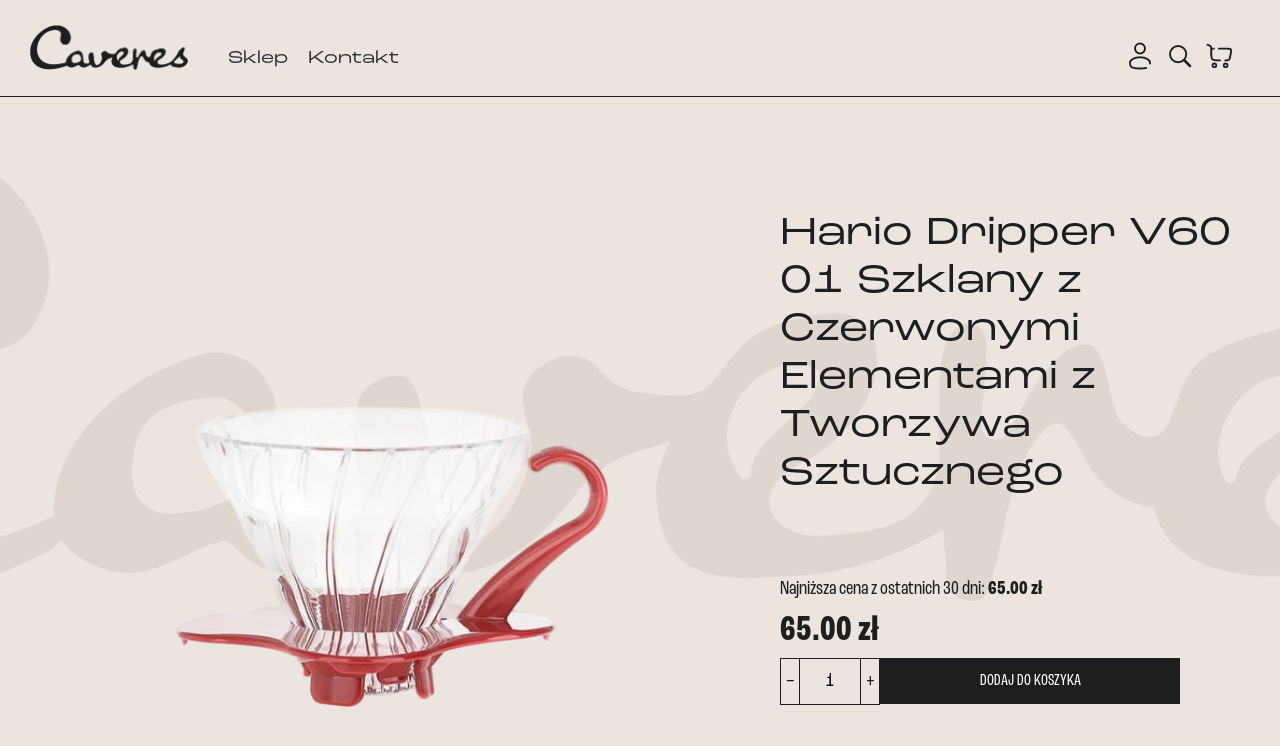

--- FILE ---
content_type: text/html; charset=UTF-8
request_url: https://caveres.pl/produkt/dripper-hario-v60-01-szklany-czerwony/
body_size: 21216
content:

<!doctype html>
<html lang="pl-PL">
<head>
	<meta charset="UTF-8">
	<meta name="viewport" content="width=device-width, initial-scale=1">
	<link rel="profile" href="https://gmpg.org/xfn/11">
    <!-- SENDER -->
    <script>
    (function (s, e, n, d, er) {
        s['Sender'] = er;
        s[er] = s[er] || function () {
        (s[er].q = s[er].q || []).push(arguments)
        }, s[er].l = 1 * new Date();
        var a = e.createElement(n),
            m = e.getElementsByTagName(n)[0];
        a.async = 1;
        a.src = d;
        m.parentNode.insertBefore(a, m)
    })(window, document, 'script', 'https://cdn.sender.net/accounts_resources/universal.js', 'sender');
    sender('c539b72f347326')
    </script>
	        <script>
            (function (s, e, n, d, er) {
                s['Sender'] = er;
                s[er] = s[er] || function () {
                    (s[er].q = s[er].q || []).push(arguments)
                }, s[er].l = 1 * new Date();
                var a = e.createElement(n),
                    m = e.getElementsByTagName(n)[0];
                a.async = 1;
                a.src = d;
                m.parentNode.insertBefore(a, m)
            })(window, document, 'script', 'https://cdn.sender.net/accounts_resources/universal.js', 'sender');
            sender('c539b72f347326');
        </script>
                    <script>
                sender('trackVisitors');
            </script>
            <script id="sender-track-cart"></script>
            <script id="sender-update-cart"></script>
                        <meta name="generator" content="Sender.net 2.10.8"/>
            <meta name='robots' content='index, follow, max-image-preview:large, max-snippet:-1, max-video-preview:-1' />

	<!-- This site is optimized with the Yoast SEO plugin v26.6 - https://yoast.com/wordpress/plugins/seo/ -->
	<title>Szklany Dripper do Kawy Hario V60 01 - Caveres.pl</title>
	<meta name="description" content="Szklany dripper do kawy Hario V60-01 jest przeznaczony do zaparzania od 150 do 360 ml kawy, której wystarczy na jeden duży kubek lub dwie filiżanki kawy." />
	<link rel="canonical" href="https://caveres.pl/produkt/dripper-hario-v60-01-szklany-czerwony/" />
	<meta property="og:locale" content="pl_PL" />
	<meta property="og:type" content="article" />
	<meta property="og:title" content="Szklany Dripper do Kawy Hario V60 01 - Caveres.pl" />
	<meta property="og:description" content="Szklany dripper do kawy Hario V60-01 jest przeznaczony do zaparzania od 150 do 360 ml kawy, której wystarczy na jeden duży kubek lub dwie filiżanki kawy." />
	<meta property="og:url" content="https://caveres.pl/produkt/dripper-hario-v60-01-szklany-czerwony/" />
	<meta property="og:site_name" content="Caveres.pl" />
	<meta property="article:publisher" content="https://www.facebook.com/kawacaveres/" />
	<meta property="article:modified_time" content="2026-01-02T18:31:06+00:00" />
	<meta property="og:image" content="https://caveres.pl/wp-content/uploads/2021/04/hario-dripper-szklany-czerwony.png" />
	<meta property="og:image:width" content="600" />
	<meta property="og:image:height" content="600" />
	<meta property="og:image:type" content="image/png" />
	<meta name="twitter:card" content="summary_large_image" />
	<meta name="twitter:label1" content="Szacowany czas czytania" />
	<meta name="twitter:data1" content="1 minuta" />
	<script type="application/ld+json" class="yoast-schema-graph">{"@context":"https://schema.org","@graph":[{"@type":"WebPage","@id":"https://caveres.pl/produkt/dripper-hario-v60-01-szklany-czerwony/","url":"https://caveres.pl/produkt/dripper-hario-v60-01-szklany-czerwony/","name":"Szklany Dripper do Kawy Hario V60 01 - Caveres.pl","isPartOf":{"@id":"https://caveres.pl/#website"},"primaryImageOfPage":{"@id":"https://caveres.pl/produkt/dripper-hario-v60-01-szklany-czerwony/#primaryimage"},"image":{"@id":"https://caveres.pl/produkt/dripper-hario-v60-01-szklany-czerwony/#primaryimage"},"thumbnailUrl":"https://caveres.pl/wp-content/uploads/2021/04/hario-dripper-szklany-czerwony.png","datePublished":"2021-04-23T09:12:48+00:00","dateModified":"2026-01-02T18:31:06+00:00","description":"Szklany dripper do kawy Hario V60-01 jest przeznaczony do zaparzania od 150 do 360 ml kawy, której wystarczy na jeden duży kubek lub dwie filiżanki kawy.","breadcrumb":{"@id":"https://caveres.pl/produkt/dripper-hario-v60-01-szklany-czerwony/#breadcrumb"},"inLanguage":"pl-PL","potentialAction":[{"@type":"ReadAction","target":["https://caveres.pl/produkt/dripper-hario-v60-01-szklany-czerwony/"]}]},{"@type":"ImageObject","inLanguage":"pl-PL","@id":"https://caveres.pl/produkt/dripper-hario-v60-01-szklany-czerwony/#primaryimage","url":"https://caveres.pl/wp-content/uploads/2021/04/hario-dripper-szklany-czerwony.png","contentUrl":"https://caveres.pl/wp-content/uploads/2021/04/hario-dripper-szklany-czerwony.png","width":600,"height":600,"caption":"szklany dripper do kawy hario v60"},{"@type":"BreadcrumbList","@id":"https://caveres.pl/produkt/dripper-hario-v60-01-szklany-czerwony/#breadcrumb","itemListElement":[{"@type":"ListItem","position":1,"name":"Sklep","item":"https://caveres.pl/sklep/"},{"@type":"ListItem","position":2,"name":"Hario Dripper V60 01 Szklany z Czerwonymi Elementami z Tworzywa Sztucznego"}]},{"@type":"WebSite","@id":"https://caveres.pl/#website","url":"https://caveres.pl/","name":"Caveres.pl","description":"Kawa jak w kawiarni w Twoim domu","potentialAction":[{"@type":"SearchAction","target":{"@type":"EntryPoint","urlTemplate":"https://caveres.pl/?s={search_term_string}"},"query-input":{"@type":"PropertyValueSpecification","valueRequired":true,"valueName":"search_term_string"}}],"inLanguage":"pl-PL"}]}</script>
	<!-- / Yoast SEO plugin. -->


<link rel='dns-prefetch' href='//cdn.jsdelivr.net' />
<link rel='dns-prefetch' href='//www.googletagmanager.com' />
<link rel="alternate" type="application/rss+xml" title="Caveres.pl &raquo; Kanał z wpisami" href="https://caveres.pl/feed/" />
<link rel="alternate" type="application/rss+xml" title="Caveres.pl &raquo; Kanał z komentarzami" href="https://caveres.pl/comments/feed/" />
<link rel="alternate" type="application/rss+xml" title="Caveres.pl &raquo; Hario Dripper V60 01 Szklany z Czerwonymi Elementami z Tworzywa Sztucznego Kanał z komentarzami" href="https://caveres.pl/produkt/dripper-hario-v60-01-szklany-czerwony/feed/" />
<link rel="alternate" title="oEmbed (JSON)" type="application/json+oembed" href="https://caveres.pl/wp-json/oembed/1.0/embed?url=https%3A%2F%2Fcaveres.pl%2Fprodukt%2Fdripper-hario-v60-01-szklany-czerwony%2F" />
<link rel="alternate" title="oEmbed (XML)" type="text/xml+oembed" href="https://caveres.pl/wp-json/oembed/1.0/embed?url=https%3A%2F%2Fcaveres.pl%2Fprodukt%2Fdripper-hario-v60-01-szklany-czerwony%2F&#038;format=xml" />
<style id='wp-img-auto-sizes-contain-inline-css'>
img:is([sizes=auto i],[sizes^="auto," i]){contain-intrinsic-size:3000px 1500px}
/*# sourceURL=wp-img-auto-sizes-contain-inline-css */
</style>
<style id='wp-emoji-styles-inline-css'>

	img.wp-smiley, img.emoji {
		display: inline !important;
		border: none !important;
		box-shadow: none !important;
		height: 1em !important;
		width: 1em !important;
		margin: 0 0.07em !important;
		vertical-align: -0.1em !important;
		background: none !important;
		padding: 0 !important;
	}
/*# sourceURL=wp-emoji-styles-inline-css */
</style>
<link rel='stylesheet' id='wp-block-library-css' href='https://caveres.pl/wp-includes/css/dist/block-library/style.min.css?ver=6.9' media='all' />
<style id='global-styles-inline-css'>
:root{--wp--preset--aspect-ratio--square: 1;--wp--preset--aspect-ratio--4-3: 4/3;--wp--preset--aspect-ratio--3-4: 3/4;--wp--preset--aspect-ratio--3-2: 3/2;--wp--preset--aspect-ratio--2-3: 2/3;--wp--preset--aspect-ratio--16-9: 16/9;--wp--preset--aspect-ratio--9-16: 9/16;--wp--preset--color--black: #000000;--wp--preset--color--cyan-bluish-gray: #abb8c3;--wp--preset--color--white: #ffffff;--wp--preset--color--pale-pink: #f78da7;--wp--preset--color--vivid-red: #cf2e2e;--wp--preset--color--luminous-vivid-orange: #ff6900;--wp--preset--color--luminous-vivid-amber: #fcb900;--wp--preset--color--light-green-cyan: #7bdcb5;--wp--preset--color--vivid-green-cyan: #00d084;--wp--preset--color--pale-cyan-blue: #8ed1fc;--wp--preset--color--vivid-cyan-blue: #0693e3;--wp--preset--color--vivid-purple: #9b51e0;--wp--preset--gradient--vivid-cyan-blue-to-vivid-purple: linear-gradient(135deg,rgb(6,147,227) 0%,rgb(155,81,224) 100%);--wp--preset--gradient--light-green-cyan-to-vivid-green-cyan: linear-gradient(135deg,rgb(122,220,180) 0%,rgb(0,208,130) 100%);--wp--preset--gradient--luminous-vivid-amber-to-luminous-vivid-orange: linear-gradient(135deg,rgb(252,185,0) 0%,rgb(255,105,0) 100%);--wp--preset--gradient--luminous-vivid-orange-to-vivid-red: linear-gradient(135deg,rgb(255,105,0) 0%,rgb(207,46,46) 100%);--wp--preset--gradient--very-light-gray-to-cyan-bluish-gray: linear-gradient(135deg,rgb(238,238,238) 0%,rgb(169,184,195) 100%);--wp--preset--gradient--cool-to-warm-spectrum: linear-gradient(135deg,rgb(74,234,220) 0%,rgb(151,120,209) 20%,rgb(207,42,186) 40%,rgb(238,44,130) 60%,rgb(251,105,98) 80%,rgb(254,248,76) 100%);--wp--preset--gradient--blush-light-purple: linear-gradient(135deg,rgb(255,206,236) 0%,rgb(152,150,240) 100%);--wp--preset--gradient--blush-bordeaux: linear-gradient(135deg,rgb(254,205,165) 0%,rgb(254,45,45) 50%,rgb(107,0,62) 100%);--wp--preset--gradient--luminous-dusk: linear-gradient(135deg,rgb(255,203,112) 0%,rgb(199,81,192) 50%,rgb(65,88,208) 100%);--wp--preset--gradient--pale-ocean: linear-gradient(135deg,rgb(255,245,203) 0%,rgb(182,227,212) 50%,rgb(51,167,181) 100%);--wp--preset--gradient--electric-grass: linear-gradient(135deg,rgb(202,248,128) 0%,rgb(113,206,126) 100%);--wp--preset--gradient--midnight: linear-gradient(135deg,rgb(2,3,129) 0%,rgb(40,116,252) 100%);--wp--preset--font-size--small: 13px;--wp--preset--font-size--medium: 20px;--wp--preset--font-size--large: 36px;--wp--preset--font-size--x-large: 42px;--wp--preset--spacing--20: 0.44rem;--wp--preset--spacing--30: 0.67rem;--wp--preset--spacing--40: 1rem;--wp--preset--spacing--50: 1.5rem;--wp--preset--spacing--60: 2.25rem;--wp--preset--spacing--70: 3.38rem;--wp--preset--spacing--80: 5.06rem;--wp--preset--shadow--natural: 6px 6px 9px rgba(0, 0, 0, 0.2);--wp--preset--shadow--deep: 12px 12px 50px rgba(0, 0, 0, 0.4);--wp--preset--shadow--sharp: 6px 6px 0px rgba(0, 0, 0, 0.2);--wp--preset--shadow--outlined: 6px 6px 0px -3px rgb(255, 255, 255), 6px 6px rgb(0, 0, 0);--wp--preset--shadow--crisp: 6px 6px 0px rgb(0, 0, 0);}:root { --wp--style--global--content-size: 800px;--wp--style--global--wide-size: 1200px; }:where(body) { margin: 0; }.wp-site-blocks > .alignleft { float: left; margin-right: 2em; }.wp-site-blocks > .alignright { float: right; margin-left: 2em; }.wp-site-blocks > .aligncenter { justify-content: center; margin-left: auto; margin-right: auto; }:where(.wp-site-blocks) > * { margin-block-start: 24px; margin-block-end: 0; }:where(.wp-site-blocks) > :first-child { margin-block-start: 0; }:where(.wp-site-blocks) > :last-child { margin-block-end: 0; }:root { --wp--style--block-gap: 24px; }:root :where(.is-layout-flow) > :first-child{margin-block-start: 0;}:root :where(.is-layout-flow) > :last-child{margin-block-end: 0;}:root :where(.is-layout-flow) > *{margin-block-start: 24px;margin-block-end: 0;}:root :where(.is-layout-constrained) > :first-child{margin-block-start: 0;}:root :where(.is-layout-constrained) > :last-child{margin-block-end: 0;}:root :where(.is-layout-constrained) > *{margin-block-start: 24px;margin-block-end: 0;}:root :where(.is-layout-flex){gap: 24px;}:root :where(.is-layout-grid){gap: 24px;}.is-layout-flow > .alignleft{float: left;margin-inline-start: 0;margin-inline-end: 2em;}.is-layout-flow > .alignright{float: right;margin-inline-start: 2em;margin-inline-end: 0;}.is-layout-flow > .aligncenter{margin-left: auto !important;margin-right: auto !important;}.is-layout-constrained > .alignleft{float: left;margin-inline-start: 0;margin-inline-end: 2em;}.is-layout-constrained > .alignright{float: right;margin-inline-start: 2em;margin-inline-end: 0;}.is-layout-constrained > .aligncenter{margin-left: auto !important;margin-right: auto !important;}.is-layout-constrained > :where(:not(.alignleft):not(.alignright):not(.alignfull)){max-width: var(--wp--style--global--content-size);margin-left: auto !important;margin-right: auto !important;}.is-layout-constrained > .alignwide{max-width: var(--wp--style--global--wide-size);}body .is-layout-flex{display: flex;}.is-layout-flex{flex-wrap: wrap;align-items: center;}.is-layout-flex > :is(*, div){margin: 0;}body .is-layout-grid{display: grid;}.is-layout-grid > :is(*, div){margin: 0;}body{padding-top: 0px;padding-right: 0px;padding-bottom: 0px;padding-left: 0px;}a:where(:not(.wp-element-button)){text-decoration: underline;}:root :where(.wp-element-button, .wp-block-button__link){background-color: #32373c;border-width: 0;color: #fff;font-family: inherit;font-size: inherit;font-style: inherit;font-weight: inherit;letter-spacing: inherit;line-height: inherit;padding-top: calc(0.667em + 2px);padding-right: calc(1.333em + 2px);padding-bottom: calc(0.667em + 2px);padding-left: calc(1.333em + 2px);text-decoration: none;text-transform: inherit;}.has-black-color{color: var(--wp--preset--color--black) !important;}.has-cyan-bluish-gray-color{color: var(--wp--preset--color--cyan-bluish-gray) !important;}.has-white-color{color: var(--wp--preset--color--white) !important;}.has-pale-pink-color{color: var(--wp--preset--color--pale-pink) !important;}.has-vivid-red-color{color: var(--wp--preset--color--vivid-red) !important;}.has-luminous-vivid-orange-color{color: var(--wp--preset--color--luminous-vivid-orange) !important;}.has-luminous-vivid-amber-color{color: var(--wp--preset--color--luminous-vivid-amber) !important;}.has-light-green-cyan-color{color: var(--wp--preset--color--light-green-cyan) !important;}.has-vivid-green-cyan-color{color: var(--wp--preset--color--vivid-green-cyan) !important;}.has-pale-cyan-blue-color{color: var(--wp--preset--color--pale-cyan-blue) !important;}.has-vivid-cyan-blue-color{color: var(--wp--preset--color--vivid-cyan-blue) !important;}.has-vivid-purple-color{color: var(--wp--preset--color--vivid-purple) !important;}.has-black-background-color{background-color: var(--wp--preset--color--black) !important;}.has-cyan-bluish-gray-background-color{background-color: var(--wp--preset--color--cyan-bluish-gray) !important;}.has-white-background-color{background-color: var(--wp--preset--color--white) !important;}.has-pale-pink-background-color{background-color: var(--wp--preset--color--pale-pink) !important;}.has-vivid-red-background-color{background-color: var(--wp--preset--color--vivid-red) !important;}.has-luminous-vivid-orange-background-color{background-color: var(--wp--preset--color--luminous-vivid-orange) !important;}.has-luminous-vivid-amber-background-color{background-color: var(--wp--preset--color--luminous-vivid-amber) !important;}.has-light-green-cyan-background-color{background-color: var(--wp--preset--color--light-green-cyan) !important;}.has-vivid-green-cyan-background-color{background-color: var(--wp--preset--color--vivid-green-cyan) !important;}.has-pale-cyan-blue-background-color{background-color: var(--wp--preset--color--pale-cyan-blue) !important;}.has-vivid-cyan-blue-background-color{background-color: var(--wp--preset--color--vivid-cyan-blue) !important;}.has-vivid-purple-background-color{background-color: var(--wp--preset--color--vivid-purple) !important;}.has-black-border-color{border-color: var(--wp--preset--color--black) !important;}.has-cyan-bluish-gray-border-color{border-color: var(--wp--preset--color--cyan-bluish-gray) !important;}.has-white-border-color{border-color: var(--wp--preset--color--white) !important;}.has-pale-pink-border-color{border-color: var(--wp--preset--color--pale-pink) !important;}.has-vivid-red-border-color{border-color: var(--wp--preset--color--vivid-red) !important;}.has-luminous-vivid-orange-border-color{border-color: var(--wp--preset--color--luminous-vivid-orange) !important;}.has-luminous-vivid-amber-border-color{border-color: var(--wp--preset--color--luminous-vivid-amber) !important;}.has-light-green-cyan-border-color{border-color: var(--wp--preset--color--light-green-cyan) !important;}.has-vivid-green-cyan-border-color{border-color: var(--wp--preset--color--vivid-green-cyan) !important;}.has-pale-cyan-blue-border-color{border-color: var(--wp--preset--color--pale-cyan-blue) !important;}.has-vivid-cyan-blue-border-color{border-color: var(--wp--preset--color--vivid-cyan-blue) !important;}.has-vivid-purple-border-color{border-color: var(--wp--preset--color--vivid-purple) !important;}.has-vivid-cyan-blue-to-vivid-purple-gradient-background{background: var(--wp--preset--gradient--vivid-cyan-blue-to-vivid-purple) !important;}.has-light-green-cyan-to-vivid-green-cyan-gradient-background{background: var(--wp--preset--gradient--light-green-cyan-to-vivid-green-cyan) !important;}.has-luminous-vivid-amber-to-luminous-vivid-orange-gradient-background{background: var(--wp--preset--gradient--luminous-vivid-amber-to-luminous-vivid-orange) !important;}.has-luminous-vivid-orange-to-vivid-red-gradient-background{background: var(--wp--preset--gradient--luminous-vivid-orange-to-vivid-red) !important;}.has-very-light-gray-to-cyan-bluish-gray-gradient-background{background: var(--wp--preset--gradient--very-light-gray-to-cyan-bluish-gray) !important;}.has-cool-to-warm-spectrum-gradient-background{background: var(--wp--preset--gradient--cool-to-warm-spectrum) !important;}.has-blush-light-purple-gradient-background{background: var(--wp--preset--gradient--blush-light-purple) !important;}.has-blush-bordeaux-gradient-background{background: var(--wp--preset--gradient--blush-bordeaux) !important;}.has-luminous-dusk-gradient-background{background: var(--wp--preset--gradient--luminous-dusk) !important;}.has-pale-ocean-gradient-background{background: var(--wp--preset--gradient--pale-ocean) !important;}.has-electric-grass-gradient-background{background: var(--wp--preset--gradient--electric-grass) !important;}.has-midnight-gradient-background{background: var(--wp--preset--gradient--midnight) !important;}.has-small-font-size{font-size: var(--wp--preset--font-size--small) !important;}.has-medium-font-size{font-size: var(--wp--preset--font-size--medium) !important;}.has-large-font-size{font-size: var(--wp--preset--font-size--large) !important;}.has-x-large-font-size{font-size: var(--wp--preset--font-size--x-large) !important;}
:root :where(.wp-block-pullquote){font-size: 1.5em;line-height: 1.6;}
/*# sourceURL=global-styles-inline-css */
</style>
<link rel='stylesheet' id='contact-form-7-css' href='https://caveres.pl/wp-content/plugins/contact-form-7/includes/css/styles.css?ver=6.1.4' media='all' />
<style id='contact-form-7-inline-css'>
.wpcf7 .wpcf7-recaptcha iframe {margin-bottom: 0;}.wpcf7 .wpcf7-recaptcha[data-align="center"] > div {margin: 0 auto;}.wpcf7 .wpcf7-recaptcha[data-align="right"] > div {margin: 0 0 0 auto;}
/*# sourceURL=contact-form-7-inline-css */
</style>
<link rel='stylesheet' id='pay_by_paynow_pl_styles-css' href='https://caveres.pl/wp-content/plugins/pay-by-paynow-pl/assets/css/front.css?ver=2.5.10' media='all' />
<link rel='stylesheet' id='woo-coupon-url-css' href='https://caveres.pl/wp-content/plugins/woo-coupon-url/public/css/woo-coupon-url-public.css?ver=1.0.0' media='all' />
<link rel='stylesheet' id='photoswipe-css' href='https://caveres.pl/wp-content/plugins/woocommerce/assets/css/photoswipe/photoswipe.min.css?ver=10.4.3' media='all' />
<link rel='stylesheet' id='photoswipe-default-skin-css' href='https://caveres.pl/wp-content/plugins/woocommerce/assets/css/photoswipe/default-skin/default-skin.min.css?ver=10.4.3' media='all' />
<link rel='stylesheet' id='woocommerce-layout-css' href='https://caveres.pl/wp-content/plugins/woocommerce/assets/css/woocommerce-layout.css?ver=10.4.3' media='all' />
<link rel='stylesheet' id='woocommerce-smallscreen-css' href='https://caveres.pl/wp-content/plugins/woocommerce/assets/css/woocommerce-smallscreen.css?ver=10.4.3' media='only screen and (max-width: 768px)' />
<link rel='stylesheet' id='woocommerce-general-css' href='https://caveres.pl/wp-content/plugins/woocommerce/assets/css/woocommerce.css?ver=10.4.3' media='all' />
<style id='woocommerce-inline-inline-css'>
.woocommerce form .form-row .required { visibility: visible; }
/*# sourceURL=woocommerce-inline-inline-css */
</style>
<link rel='stylesheet' id='brands-styles-css' href='https://caveres.pl/wp-content/plugins/woocommerce/assets/css/brands.css?ver=10.4.3' media='all' />
<link rel='stylesheet' id='hello-elementor-css' href='https://caveres.pl/wp-content/themes/hello-elementor/assets/css/reset.css?ver=3.4.5' media='all' />
<link rel='stylesheet' id='hello-elementor-theme-style-css' href='https://caveres.pl/wp-content/themes/hello-elementor/assets/css/theme.css?ver=3.4.5' media='all' />
<link rel='stylesheet' id='hello-elementor-header-footer-css' href='https://caveres.pl/wp-content/themes/hello-elementor/assets/css/header-footer.css?ver=3.4.5' media='all' />
<link rel='stylesheet' id='chld_thm_cfg_child-css' href='https://caveres.pl/wp-content/themes/caveres/style.css?ver=6.9' media='all' />
<link rel='stylesheet' id='swiper-css-css' href='https://cdn.jsdelivr.net/npm/swiper@10/swiper-bundle.min.css?ver=10.0.0' media='all' />
<link rel='stylesheet' id='elementor-frontend-css' href='https://caveres.pl/wp-content/uploads/elementor/css/custom-frontend.min.css?ver=1768224616' media='all' />
<link rel='stylesheet' id='elementor-post-97141-css' href='https://caveres.pl/wp-content/uploads/elementor/css/post-97141.css?ver=1768224616' media='all' />
<link rel='stylesheet' id='flexible-shipping-free-shipping-css' href='https://caveres.pl/wp-content/plugins/flexible-shipping/assets/dist/css/free-shipping.css?ver=6.5.2.2' media='all' />
<link rel='stylesheet' id='elementor-gf-roboto-css' href='https://fonts.googleapis.com/css?family=Roboto:100,100italic,200,200italic,300,300italic,400,400italic,500,500italic,600,600italic,700,700italic,800,800italic,900,900italic&#038;display=swap&#038;subset=latin-ext' media='all' />
<link rel='stylesheet' id='elementor-gf-robotoslab-css' href='https://fonts.googleapis.com/css?family=Roboto+Slab:100,100italic,200,200italic,300,300italic,400,400italic,500,500italic,600,600italic,700,700italic,800,800italic,900,900italic&#038;display=swap&#038;subset=latin-ext' media='all' />
<script src="https://caveres.pl/wp-includes/js/dist/hooks.min.js?ver=dd5603f07f9220ed27f1" id="wp-hooks-js"></script>
<script src="https://caveres.pl/wp-includes/js/dist/i18n.min.js?ver=c26c3dc7bed366793375" id="wp-i18n-js"></script>
<script id="wp-i18n-js-after">
wp.i18n.setLocaleData( { 'text direction\u0004ltr': [ 'ltr' ] } );
//# sourceURL=wp-i18n-js-after
</script>
<script src="https://caveres.pl/wp-includes/js/jquery/jquery.min.js?ver=3.7.1" id="jquery-core-js"></script>
<script src="https://caveres.pl/wp-includes/js/jquery/jquery-migrate.min.js?ver=3.4.1" id="jquery-migrate-js"></script>
<script src="https://caveres.pl/wp-includes/js/dist/vendor/react.min.js?ver=18.3.1.1" id="react-js"></script>
<script src="https://caveres.pl/wp-includes/js/dist/vendor/react-jsx-runtime.min.js?ver=18.3.1" id="react-jsx-runtime-js"></script>
<script src="https://caveres.pl/wp-includes/js/dist/autop.min.js?ver=9fb50649848277dd318d" id="wp-autop-js"></script>
<script src="https://caveres.pl/wp-includes/js/dist/blob.min.js?ver=9113eed771d446f4a556" id="wp-blob-js"></script>
<script src="https://caveres.pl/wp-includes/js/dist/block-serialization-default-parser.min.js?ver=14d44daebf663d05d330" id="wp-block-serialization-default-parser-js"></script>
<script src="https://caveres.pl/wp-includes/js/dist/deprecated.min.js?ver=e1f84915c5e8ae38964c" id="wp-deprecated-js"></script>
<script src="https://caveres.pl/wp-includes/js/dist/dom.min.js?ver=26edef3be6483da3de2e" id="wp-dom-js"></script>
<script src="https://caveres.pl/wp-includes/js/dist/vendor/react-dom.min.js?ver=18.3.1.1" id="react-dom-js"></script>
<script src="https://caveres.pl/wp-includes/js/dist/escape-html.min.js?ver=6561a406d2d232a6fbd2" id="wp-escape-html-js"></script>
<script src="https://caveres.pl/wp-includes/js/dist/element.min.js?ver=6a582b0c827fa25df3dd" id="wp-element-js"></script>
<script src="https://caveres.pl/wp-includes/js/dist/is-shallow-equal.min.js?ver=e0f9f1d78d83f5196979" id="wp-is-shallow-equal-js"></script>
<script id="wp-keycodes-js-translations">
( function( domain, translations ) {
	var localeData = translations.locale_data[ domain ] || translations.locale_data.messages;
	localeData[""].domain = domain;
	wp.i18n.setLocaleData( localeData, domain );
} )( "default", {"translation-revision-date":"2025-12-01 09:45:52+0000","generator":"GlotPress\/4.0.3","domain":"messages","locale_data":{"messages":{"":{"domain":"messages","plural-forms":"nplurals=3; plural=(n == 1) ? 0 : ((n % 10 >= 2 && n % 10 <= 4 && (n % 100 < 12 || n % 100 > 14)) ? 1 : 2);","lang":"pl"},"Tilde":["Tylda"],"Backtick":["Odwr\u00f3cony apostrof"],"Period":["Okres"],"Comma":["Przecinek"]}},"comment":{"reference":"wp-includes\/js\/dist\/keycodes.js"}} );
//# sourceURL=wp-keycodes-js-translations
</script>
<script src="https://caveres.pl/wp-includes/js/dist/keycodes.min.js?ver=34c8fb5e7a594a1c8037" id="wp-keycodes-js"></script>
<script src="https://caveres.pl/wp-includes/js/dist/priority-queue.min.js?ver=2d59d091223ee9a33838" id="wp-priority-queue-js"></script>
<script src="https://caveres.pl/wp-includes/js/dist/compose.min.js?ver=7a9b375d8c19cf9d3d9b" id="wp-compose-js"></script>
<script src="https://caveres.pl/wp-includes/js/dist/private-apis.min.js?ver=4f465748bda624774139" id="wp-private-apis-js"></script>
<script src="https://caveres.pl/wp-includes/js/dist/redux-routine.min.js?ver=8bb92d45458b29590f53" id="wp-redux-routine-js"></script>
<script src="https://caveres.pl/wp-includes/js/dist/data.min.js?ver=f940198280891b0b6318" id="wp-data-js"></script>
<script id="wp-data-js-after">
( function() {
	var userId = 0;
	var storageKey = "WP_DATA_USER_" + userId;
	wp.data
		.use( wp.data.plugins.persistence, { storageKey: storageKey } );
} )();
//# sourceURL=wp-data-js-after
</script>
<script src="https://caveres.pl/wp-includes/js/dist/html-entities.min.js?ver=e8b78b18a162491d5e5f" id="wp-html-entities-js"></script>
<script src="https://caveres.pl/wp-includes/js/dist/dom-ready.min.js?ver=f77871ff7694fffea381" id="wp-dom-ready-js"></script>
<script id="wp-a11y-js-translations">
( function( domain, translations ) {
	var localeData = translations.locale_data[ domain ] || translations.locale_data.messages;
	localeData[""].domain = domain;
	wp.i18n.setLocaleData( localeData, domain );
} )( "default", {"translation-revision-date":"2025-12-01 09:45:52+0000","generator":"GlotPress\/4.0.3","domain":"messages","locale_data":{"messages":{"":{"domain":"messages","plural-forms":"nplurals=3; plural=(n == 1) ? 0 : ((n % 10 >= 2 && n % 10 <= 4 && (n % 100 < 12 || n % 100 > 14)) ? 1 : 2);","lang":"pl"},"Notifications":["Powiadomienia"]}},"comment":{"reference":"wp-includes\/js\/dist\/a11y.js"}} );
//# sourceURL=wp-a11y-js-translations
</script>
<script src="https://caveres.pl/wp-includes/js/dist/a11y.min.js?ver=cb460b4676c94bd228ed" id="wp-a11y-js"></script>
<script id="wp-rich-text-js-translations">
( function( domain, translations ) {
	var localeData = translations.locale_data[ domain ] || translations.locale_data.messages;
	localeData[""].domain = domain;
	wp.i18n.setLocaleData( localeData, domain );
} )( "default", {"translation-revision-date":"2025-12-01 09:45:52+0000","generator":"GlotPress\/4.0.3","domain":"messages","locale_data":{"messages":{"":{"domain":"messages","plural-forms":"nplurals=3; plural=(n == 1) ? 0 : ((n % 10 >= 2 && n % 10 <= 4 && (n % 100 < 12 || n % 100 > 14)) ? 1 : 2);","lang":"pl"},"%s applied.":["Zastosowano %s."],"%s removed.":["Usuni\u0119to: %s."]}},"comment":{"reference":"wp-includes\/js\/dist\/rich-text.js"}} );
//# sourceURL=wp-rich-text-js-translations
</script>
<script src="https://caveres.pl/wp-includes/js/dist/rich-text.min.js?ver=5bdbb44f3039529e3645" id="wp-rich-text-js"></script>
<script src="https://caveres.pl/wp-includes/js/dist/shortcode.min.js?ver=0b3174183b858f2df320" id="wp-shortcode-js"></script>
<script src="https://caveres.pl/wp-includes/js/dist/warning.min.js?ver=d69bc18c456d01c11d5a" id="wp-warning-js"></script>
<script id="wp-blocks-js-translations">
( function( domain, translations ) {
	var localeData = translations.locale_data[ domain ] || translations.locale_data.messages;
	localeData[""].domain = domain;
	wp.i18n.setLocaleData( localeData, domain );
} )( "default", {"translation-revision-date":"2025-12-01 09:45:52+0000","generator":"GlotPress\/4.0.3","domain":"messages","locale_data":{"messages":{"":{"domain":"messages","plural-forms":"nplurals=3; plural=(n == 1) ? 0 : ((n % 10 >= 2 && n % 10 <= 4 && (n % 100 < 12 || n % 100 > 14)) ? 1 : 2);","lang":"pl"},"%1$s Block. Row %2$d":["Blok: %1$s. Wiersz: %2$d"],"Design":["Wygl\u0105d"],"%s Block":["Blok %s"],"%1$s Block. %2$s":["Blok %1$s. %2$s"],"%1$s Block. Column %2$d":["Blok %1$s. Kolumna %2$d"],"%1$s Block. Column %2$d. %3$s":["Blok %1$s. Kolumna %2$d. %3$s"],"%1$s Block. Row %2$d. %3$s":["Blok %1$s. Wiersz %2$d. %3$s"],"Reusable blocks":["Bloki wielokrotnego u\u017cycia"],"Embeds":["Osadzone tre\u015bci"],"Text":["Tekst"],"Widgets":["Wid\u017cety"],"Theme":["Motyw"],"Media":["Media"]}},"comment":{"reference":"wp-includes\/js\/dist\/blocks.js"}} );
//# sourceURL=wp-blocks-js-translations
</script>
<script src="https://caveres.pl/wp-includes/js/dist/blocks.min.js?ver=de131db49fa830bc97da" id="wp-blocks-js"></script>
<script id="subscribe-newsletter-block-js-extra">
var senderNewsletter = {"storeId":"dBPJQa","senderCheckbox":"Zapisz si\u0119 do newslettera i otrzymuj informacje o promocjach","senderAjax":"https://caveres.pl/wp-admin/admin-ajax.php","checkboxActive":""};
//# sourceURL=subscribe-newsletter-block-js-extra
</script>
<script src="https://caveres.pl/wp-content/plugins/sender-net-automated-emails/includes/js/subscribe-newsletter.block.js?ver=1767564722" id="subscribe-newsletter-block-js"></script>
<script src="https://caveres.pl/wp-content/plugins/woo-coupon-url/public/js/woo-coupon-url-public.js?ver=1.0.0" id="woo-coupon-url-js"></script>
<script src="https://caveres.pl/wp-content/plugins/woocommerce/assets/js/jquery-blockui/jquery.blockUI.min.js?ver=2.7.0-wc.10.4.3" id="wc-jquery-blockui-js" data-wp-strategy="defer"></script>
<script id="wc-add-to-cart-js-extra">
var wc_add_to_cart_params = {"ajax_url":"/wp-admin/admin-ajax.php","wc_ajax_url":"/?wc-ajax=%%endpoint%%","i18n_view_cart":"Zobacz koszyk","cart_url":"https://caveres.pl/koszyk/","is_cart":"","cart_redirect_after_add":"no"};
//# sourceURL=wc-add-to-cart-js-extra
</script>
<script src="https://caveres.pl/wp-content/plugins/woocommerce/assets/js/frontend/add-to-cart.min.js?ver=10.4.3" id="wc-add-to-cart-js" defer data-wp-strategy="defer"></script>
<script src="https://caveres.pl/wp-content/plugins/woocommerce/assets/js/flexslider/jquery.flexslider.min.js?ver=2.7.2-wc.10.4.3" id="wc-flexslider-js" defer data-wp-strategy="defer"></script>
<script src="https://caveres.pl/wp-content/plugins/woocommerce/assets/js/photoswipe/photoswipe.min.js?ver=4.1.1-wc.10.4.3" id="wc-photoswipe-js" defer data-wp-strategy="defer"></script>
<script src="https://caveres.pl/wp-content/plugins/woocommerce/assets/js/photoswipe/photoswipe-ui-default.min.js?ver=4.1.1-wc.10.4.3" id="wc-photoswipe-ui-default-js" defer data-wp-strategy="defer"></script>
<script id="wc-single-product-js-extra">
var wc_single_product_params = {"i18n_required_rating_text":"Prosz\u0119 wybra\u0107 ocen\u0119","i18n_rating_options":["1 z 5 gwiazdek","2 z 5 gwiazdek","3 z 5 gwiazdek","4 z 5 gwiazdek","5 z 5 gwiazdek"],"i18n_product_gallery_trigger_text":"Wy\u015bwietl pe\u0142noekranow\u0105 galeri\u0119 obrazk\u00f3w","review_rating_required":"yes","flexslider":{"rtl":false,"animation":"slide","smoothHeight":true,"directionNav":false,"controlNav":"thumbnails","slideshow":false,"animationSpeed":500,"animationLoop":false,"allowOneSlide":false},"zoom_enabled":"","zoom_options":[],"photoswipe_enabled":"1","photoswipe_options":{"shareEl":false,"closeOnScroll":false,"history":false,"hideAnimationDuration":0,"showAnimationDuration":0},"flexslider_enabled":"1"};
//# sourceURL=wc-single-product-js-extra
</script>
<script src="https://caveres.pl/wp-content/plugins/woocommerce/assets/js/frontend/single-product.min.js?ver=10.4.3" id="wc-single-product-js" defer data-wp-strategy="defer"></script>
<script src="https://caveres.pl/wp-content/plugins/woocommerce/assets/js/js-cookie/js.cookie.min.js?ver=2.1.4-wc.10.4.3" id="wc-js-cookie-js" data-wp-strategy="defer"></script>

<!-- Fragment znacznika Google (gtag.js) dodany przez Site Kit -->
<!-- Fragment Google Analytics dodany przez Site Kit -->
<!-- Fragment reklamy Google dodany przez Site Kit -->
<script src="https://www.googletagmanager.com/gtag/js?id=GT-K58MH3J3" id="google_gtagjs-js" async></script>
<script id="google_gtagjs-js-after">
window.dataLayer = window.dataLayer || [];function gtag(){dataLayer.push(arguments);}
gtag("set","linker",{"domains":["caveres.pl"]});
gtag("js", new Date());
gtag("set", "developer_id.dZTNiMT", true);
gtag("config", "GT-K58MH3J3");
gtag("config", "AW-17794842529");
 window._googlesitekit = window._googlesitekit || {}; window._googlesitekit.throttledEvents = []; window._googlesitekit.gtagEvent = (name, data) => { var key = JSON.stringify( { name, data } ); if ( !! window._googlesitekit.throttledEvents[ key ] ) { return; } window._googlesitekit.throttledEvents[ key ] = true; setTimeout( () => { delete window._googlesitekit.throttledEvents[ key ]; }, 5 ); gtag( "event", name, { ...data, event_source: "site-kit" } ); }; 
//# sourceURL=google_gtagjs-js-after
</script>
<link rel="https://api.w.org/" href="https://caveres.pl/wp-json/" /><link rel="alternate" title="JSON" type="application/json" href="https://caveres.pl/wp-json/wp/v2/product/89119" /><link rel="EditURI" type="application/rsd+xml" title="RSD" href="https://caveres.pl/xmlrpc.php?rsd" />
<meta name="generator" content="WordPress 6.9" />
<meta name="generator" content="WooCommerce 10.4.3" />
<link rel='shortlink' href='https://caveres.pl/?p=89119' />
<meta name="generator" content="Site Kit by Google 1.168.0" /><!-- Google site verification - Google for WooCommerce -->
<meta name="google-site-verification" content="06b-eVRoJG4_Fve5wgEq59InnTBo2X-UXA8a-kJ4yNs" />
<meta name="description" content="Szklany dripper z czerwonymi elementami.">
	<noscript><style>.woocommerce-product-gallery{ opacity: 1 !important; }</style></noscript>
	<meta name="generator" content="Elementor 3.34.0; features: e_font_icon_svg, additional_custom_breakpoints; settings: css_print_method-external, google_font-enabled, font_display-swap">
			<style>
				.e-con.e-parent:nth-of-type(n+4):not(.e-lazyloaded):not(.e-no-lazyload),
				.e-con.e-parent:nth-of-type(n+4):not(.e-lazyloaded):not(.e-no-lazyload) * {
					background-image: none !important;
				}
				@media screen and (max-height: 1024px) {
					.e-con.e-parent:nth-of-type(n+3):not(.e-lazyloaded):not(.e-no-lazyload),
					.e-con.e-parent:nth-of-type(n+3):not(.e-lazyloaded):not(.e-no-lazyload) * {
						background-image: none !important;
					}
				}
				@media screen and (max-height: 640px) {
					.e-con.e-parent:nth-of-type(n+2):not(.e-lazyloaded):not(.e-no-lazyload),
					.e-con.e-parent:nth-of-type(n+2):not(.e-lazyloaded):not(.e-no-lazyload) * {
						background-image: none !important;
					}
				}
			</style>
			<!-- Google Tag Manager -->
<script>(function(w,d,s,l,i){w[l]=w[l]||[];w[l].push({'gtm.start':
new Date().getTime(),event:'gtm.js'});var f=d.getElementsByTagName(s)[0],
j=d.createElement(s),dl=l!='dataLayer'?'&l='+l:'';j.async=true;j.src=
'https://www.googletagmanager.com/gtm.js?id='+i+dl;f.parentNode.insertBefore(j,f);
})(window,document,'script','dataLayer','GTM-TX6PSC68');</script>
<!-- End Google Tag Manager --><script>  (function (s, e, n, d, er) {
    s['Sender'] = er;
    s[er] = s[er] || function () {
      (s[er].q = s[er].q || []).push(arguments)
    }, s[er].l = 1 * new Date();
    var a = e.createElement(n),
        m = e.getElementsByTagName(n)[0];
    a.async = 1;
    a.src = d;
    m.parentNode.insertBefore(a, m)
  })(window, document, 'script', 'https://cdn.sender.net/accounts_resources/universal.js', 'sender');
  sender('c539b72f347326');</script><link rel="icon" href="https://caveres.pl/wp-content/uploads/2025/12/cropped-caveres_favicon-1-32x32.jpg" sizes="32x32" />
<link rel="icon" href="https://caveres.pl/wp-content/uploads/2025/12/cropped-caveres_favicon-1-192x192.jpg" sizes="192x192" />
<link rel="apple-touch-icon" href="https://caveres.pl/wp-content/uploads/2025/12/cropped-caveres_favicon-1-180x180.jpg" />
<meta name="msapplication-TileImage" content="https://caveres.pl/wp-content/uploads/2025/12/cropped-caveres_favicon-1-270x270.jpg" />

		<!-- Global site tag (gtag.js) - Google Ads: AW-16716758473 - Google for WooCommerce -->
		<script async src="https://www.googletagmanager.com/gtag/js?id=AW-16716758473"></script>
		<script>
			window.dataLayer = window.dataLayer || [];
			function gtag() { dataLayer.push(arguments); }
			gtag( 'consent', 'default', {
				analytics_storage: 'denied',
				ad_storage: 'denied',
				ad_user_data: 'denied',
				ad_personalization: 'denied',
				region: ['AT', 'BE', 'BG', 'HR', 'CY', 'CZ', 'DK', 'EE', 'FI', 'FR', 'DE', 'GR', 'HU', 'IS', 'IE', 'IT', 'LV', 'LI', 'LT', 'LU', 'MT', 'NL', 'NO', 'PL', 'PT', 'RO', 'SK', 'SI', 'ES', 'SE', 'GB', 'CH'],
				wait_for_update: 500,
			} );
			gtag('js', new Date());
			gtag('set', 'developer_id.dOGY3NW', true);
			gtag("config", "AW-16716758473", { "groups": "GLA", "send_page_view": false });		</script>

		</head>
<script>
    const isFrontPage = false;
</script>
<body data-rsssl=1 class="wp-singular product-template-default single single-product postid-89119 wp-embed-responsive wp-theme-hello-elementor wp-child-theme-caveres theme-hello-elementor woocommerce woocommerce-page woocommerce-no-js hello-elementor-default elementor-default elementor-kit-97141">
    <header class="custom-site-header">
         <div class="fullsize-bg-color
        " style="background: transparent; border: none;">
        <div class="header-inside-wrapper
                ">
            <div class="header-left">
                <div class="site-logo">
                <a href="https://caveres.pl/">
                                            <img src="/wp-content/themes/caveres/images/caveres-logo-1e1e1e.png" alt="Logo Caveres">
                                    </a>
                </div>

                <nav class="main-nav wide-text
                                ">
                <ul id="menu-menu-glowne" class="menu"><li id="menu-item-82363" class="menu-item menu-item-type-post_type menu-item-object-page current_page_parent menu-item-82363"><a href="https://caveres.pl/sklep/">Sklep</a></li>
<li id="menu-item-98172" class="menu-item menu-item-type-custom menu-item-object-custom menu-item-98172"><a href="/#contact-info">Kontakt</a></li>
</ul>                </nav>
            </div>

            <!-- Wyszukiwarka + koszyk -->
            <div class="header-right">
                <a class="account-icon" href="/moje-konto/" aria-label="Moje konto">
                    
<svg width="800px" height="800px" viewBox="0 0 24 24" fill="none" xmlns="http://www.w3.org/2000/svg">
<circle cx="12" cy="6" r="4" stroke="#1e1e1e" stroke-width="1.5"/>
<path d="M19.9975 18C20 17.8358 20 17.669 20 17.5C20 15.0147 16.4183 13 12 13C7.58172 13 4 15.0147 4 17.5C4 19.9853 4 22 12 22C14.231 22 15.8398 21.8433 17 21.5634" stroke="#1e1e1e" stroke-width="1.5" stroke-linecap="round"/>
</svg>                </a>
                <div class="header-search-wrapper">
                    <button class="search-toggle" id="searchToggle" aria-label="Szukaj">
                        <svg width="800px" height="800px" viewBox="0 0 24 24" fill="none" xmlns="http://www.w3.org/2000/svg">
<g clip-path="url(#clip0_15_152)">
<circle cx="10.5" cy="10.5" r="6.5" stroke="#1e1e1e" stroke-linejoin="round" stroke-width="1.5"/>
<path d="M19.6464 20.3536C19.8417 20.5488 20.1583 20.5488 20.3536 20.3536C20.5488 20.1583 20.5488 19.8417 20.3536 19.6464L19.6464 20.3536ZM20.3536 19.6464L15.3536 14.6464L14.6464 15.3536L19.6464 20.3536L20.3536 19.6464Z" stroke="#1e1e1e" stroke-width="1" fill="#1e1e1e"/>
</g>
<defs>
<clipPath id="clip0_15_152">
<rect width="24" height="24" fill="white"/>
</clipPath>
</defs>
</svg>                    </button>
                </div>

                <a class="cart-icon" href="https://caveres.pl/koszyk/" aria-label="Koszyk">
                    
<svg width="800px" height="800px" viewBox="0 0 24 24" fill="none" xmlns="http://www.w3.org/2000/svg">
<path d="M7.5 18C8.32843 18 9 18.6716 9 19.5C9 20.3284 8.32843 21 7.5 21C6.67157 21 6 20.3284 6 19.5C6 18.6716 6.67157 18 7.5 18Z" stroke="#1e1e1e" stroke-width="1.5"/>
<path d="M16.5 18.0001C17.3284 18.0001 18 18.6716 18 19.5001C18 20.3285 17.3284 21.0001 16.5 21.0001C15.6716 21.0001 15 20.3285 15 19.5001C15 18.6716 15.6716 18.0001 16.5 18.0001Z" stroke="#1e1e1e" stroke-width="1.5"/>
<path d="M2 3L2.26121 3.09184C3.5628 3.54945 4.2136 3.77826 4.58584 4.32298C4.95808 4.86771 4.95808 5.59126 4.95808 7.03836V9.76C4.95808 12.7016 5.02132 13.6723 5.88772 14.5862C6.75412 15.5 8.14857 15.5 10.9375 15.5H12M16.2404 15.5C17.8014 15.5 18.5819 15.5 19.1336 15.0504C19.6853 14.6008 19.8429 13.8364 20.158 12.3075L20.6578 9.88275C21.0049 8.14369 21.1784 7.27417 20.7345 6.69708C20.2906 6.12 18.7738 6.12 17.0888 6.12H11.0235M4.95808 6.12H7" stroke="#1e1e1e" stroke-width="1.5" stroke-linecap="round"/>
</svg>                    
                </a>
                <button class="mobile-menu-toggle" id="mobileMenuToggle">
                    
<svg width="800px" height="800px" viewBox="0 0 24 24" fill="none" xmlns="http://www.w3.org/2000/svg">
<path d="M20 7L4 7" stroke="#1e1e1e" stroke-width="1.5" stroke-linecap="round"/>
<path d="M20 12L4 12" stroke="#1e1e1e" stroke-width="1.5" stroke-linecap="round"/>
<path d="M20 17L4 17" stroke="#1e1e1e" stroke-width="1.5" stroke-linecap="round"/>
</svg>                </button>
                <button class="mobile-menu-close" id="mobileMenuClose" style="display: none;">
                    <svg width="800px" height="800px" viewBox="0 0 24 24" fill="none" xmlns="http://www.w3.org/2000/svg">
<path d="M20.7457 3.32851C20.3552 2.93798 19.722 2.93798 19.3315 3.32851L12.0371 10.6229L4.74275 3.32851C4.35223 2.93798 3.71906 2.93798 3.32854 3.32851C2.93801 3.71903 2.93801 4.3522 3.32854 4.74272L10.6229 12.0371L3.32856 19.3314C2.93803 19.722 2.93803 20.3551 3.32856 20.7457C3.71908 21.1362 4.35225 21.1362 4.74277 20.7457L12.0371 13.4513L19.3315 20.7457C19.722 21.1362 20.3552 21.1362 20.7457 20.7457C21.1362 20.3551 21.1362 19.722 20.7457 19.3315L13.4513 12.0371L20.7457 4.74272C21.1362 4.3522 21.1362 3.71903 20.7457 3.32851Z" fill="#1e1e1e"/>
</svg>                </button>
            </div>

            <div class="off-canvas-menu" id="offCanvasMenu">
                <nav class="mobile-nav wide-text">
                <ul id="menu-menu-mobilne" class="mobile-menu"><li class=" menu-item menu-item-type-post_type menu-item-object-page current_page_parent"><a href="https://caveres.pl/sklep/">Sklep</a></li><li class=" menu-item menu-item-type-custom menu-item-object-custom"><a href="/#contact-info">Kontakt</a></li><li class=" menu-item menu-item-type-post_type menu-item-object-page"><a href="https://caveres.pl/moje-konto/">Moje konto</a></li></ul>                </nav>
            </div>
        </div>
    </div>
    <div class="menu-overlay" id="menuOverlay"></div>
    <div class="search-wrapper hidden" id="searchWrapper">
        <div class="header-search" id="headerSearch">
            <form role="search" method="get" class="search-form" action="https://caveres.pl/">
                <input type="search" name="s" placeholder="Szukaj produktów..." value="">
                <input type="hidden" name="post_type" value="product">
                <!-- <input type="hidden" name="custom_search" value="1"> -->
            </form>
            <div id="live-search-results" class="live-search-results"></div>
            <button class="search-submit" id="searchSubmit" aria-label="Szukaj">
                <svg width="800px" height="800px" viewBox="0 0 24 24" fill="none" xmlns="http://www.w3.org/2000/svg">
<g clip-path="url(#clip0_15_152)">
<circle cx="10.5" cy="10.5" r="6.5" stroke="#1e1e1e" stroke-linejoin="round" stroke-width="1.5"/>
<path d="M19.6464 20.3536C19.8417 20.5488 20.1583 20.5488 20.3536 20.3536C20.5488 20.1583 20.5488 19.8417 20.3536 19.6464L19.6464 20.3536ZM20.3536 19.6464L15.3536 14.6464L14.6464 15.3536L19.6464 20.3536L20.3536 19.6464Z" stroke="#1e1e1e" stroke-width="1" fill="#1e1e1e"/>
</g>
<defs>
<clipPath id="clip0_15_152">
<rect width="24" height="24" fill="white"/>
</clipPath>
</defs>
</svg> 
            </button>
        </div>
    </div>
    </header>


<script>
gtag("event", "page_view", {send_to: "GLA"});
</script>
<!-- Google Tag Manager (noscript) -->
<noscript><iframe src="https://www.googletagmanager.com/ns.html?id=GTM-TX6PSC68"
height="0" width="0" style="display:none;visibility:hidden"></iframe></noscript>
<!-- End Google Tag Manager (noscript) -->
<div class="main-shop-slider-wrapper" style="opacity: 0.5;">
</div>
<div id="primary" class="content-area with-padding">
    <main id="main" class="site-main">

        
<div itemtype="https://schema.org/Product" itemscope id="product-89119" class="custom-product-layout product type-product post-89119 status-publish first instock product_cat-akcesoria product_tag-zaparzacz-dripper has-post-thumbnail taxable shipping-taxable purchasable product-type-simple">
    <meta itemprop="name" content="Hario Dripper V60 01 Szklany z Czerwonymi Elementami z Tworzywa Sztucznego" />
    <meta itemprop="description" content="Szklany dripper do kawy Hario V60 01 z czerwonymi elementami tworzywa to idealny wybór dla miłośników parzenia metodą przelewową. Pozwala na pełną kontrolę procesu przygotowania naparu — od temperatury wody, przez czas parzenia, po stopień mielenia ziaren. Dzięki temu możesz eksperymentować i wydobywać pełnię aromatu oraz smaku swojej ulubionej kawy.

Model V60-01 umożliwia przygotowanie od 150 do 360 ml świeżo zaparzonego naparu, co wystarcza na jeden duży kubek lub dwie filiżanki aromatycznej kawy. Szklana konstrukcja z czerwonymi elementami tworzywa łączy elegancję z praktycznością, a stożkowy kształt z żłobieniami zapewnia optymalny przepływ wody i równomierną ekstrakcję." />
    
    <meta itemprop="image" content="https://caveres.pl/wp-content/uploads/2021/04/hario-dripper-szklany-czerwony.png" />
    <!-- OFFERS -->
    <div itemprop="offers"
         itemscope
         itemtype="https://schema.org/Offer">

        <meta itemprop="url" content="https://caveres.pl/produkt/dripper-hario-v60-01-szklany-czerwony/" />
        <meta itemprop="priceCurrency" content="PLN" />
        <meta itemprop="price" content="65" />

        <link itemprop="availability"
              href="https://schema.org/InStock" />

        <!-- RETURN POLICY -->
        <div itemprop="hasMerchantReturnPolicy"
            itemscope
            itemtype="https://schema.org/MerchantReturnPolicy">

            <meta itemprop="returnPolicyCategory"
                content="https://schema.org/MerchantReturnFiniteReturnWindow" />

            <meta itemprop="merchantReturnDays" content="14" />

            <meta itemprop="returnMethod"
                content="https://schema.org/ReturnByMail" />
        </div>

        <!-- SHIPPING DETAILS -->
                    <div itemprop="shippingDetails"
                itemscope
                itemtype="https://schema.org/OfferShippingDetails">

                <meta itemprop="shippingRate"
                    content="14.50" />
                <meta itemprop="shippingDestination"
                    content="PL" />
                <div itemprop="deliveryTime"
                    itemscope
                    itemtype="https://schema.org/ShippingDeliveryTime">
                    <meta itemprop="handlingTime"
                        content="P1D" />
                    <meta itemprop="transitTime"
                        content="P1D" />
                </div>
            </div>
            <div itemprop="shippingDetails"
                itemscope
                itemtype="https://schema.org/OfferShippingDetails">

                <meta itemprop="shippingRate"
                    content="20.00" />
                <meta itemprop="shippingDestination"
                    content="PL" />
                <div itemprop="deliveryTime"
                    itemscope
                    itemtype="https://schema.org/ShippingDeliveryTime">
                    <meta itemprop="handlingTime"
                        content="P1D" />
                    <meta itemprop="transitTime"
                        content="P1D" />
                </div>
            </div>
             </div>

    

        <script>
        const categoryName = "Akcesoria";
        const variableFlag = false;
        const enableBundleBanner = false;
        const enableBoxButton = false;
        const enableVariantImages = false;
        const simpleBoxQuant = 0;
    </script>
    <div class="product-layout top">

        <!-- Lewa kolumna: zdjęcie lub galeria -->
        <div class="product-gallery custom-product-gallery per60-1em">
            <div class="woocommerce-product-gallery woocommerce-product-gallery--with-images woocommerce-product-gallery--columns-4 images" data-columns="4" style="opacity: 0; transition: opacity .25s ease-in-out;">
	<div class="woocommerce-product-gallery__wrapper">
		<div data-thumb="https://caveres.pl/wp-content/uploads/2021/04/hario-dripper-szklany-czerwony-100x100.png" data-thumb-alt="szklany dripper do kawy hario v60" data-thumb-srcset="https://caveres.pl/wp-content/uploads/2021/04/hario-dripper-szklany-czerwony-100x100.png 100w, https://caveres.pl/wp-content/uploads/2021/04/hario-dripper-szklany-czerwony-300x300.png 300w, https://caveres.pl/wp-content/uploads/2021/04/hario-dripper-szklany-czerwony-150x150.png 150w, https://caveres.pl/wp-content/uploads/2021/04/hario-dripper-szklany-czerwony.png 600w"  data-thumb-sizes="(max-width: 100px) 100vw, 100px" class="woocommerce-product-gallery__image"><a href="https://caveres.pl/wp-content/uploads/2021/04/hario-dripper-szklany-czerwony.png"><img fetchpriority="high" width="600" height="600" src="https://caveres.pl/wp-content/uploads/2021/04/hario-dripper-szklany-czerwony.png" class="wp-post-image" alt="szklany dripper do kawy hario v60" data-caption="" data-src="https://caveres.pl/wp-content/uploads/2021/04/hario-dripper-szklany-czerwony.png" data-large_image="https://caveres.pl/wp-content/uploads/2021/04/hario-dripper-szklany-czerwony.png" data-large_image_width="600" data-large_image_height="600" decoding="async" srcset="https://caveres.pl/wp-content/uploads/2021/04/hario-dripper-szklany-czerwony.png 600w, https://caveres.pl/wp-content/uploads/2021/04/hario-dripper-szklany-czerwony-300x300.png 300w, https://caveres.pl/wp-content/uploads/2021/04/hario-dripper-szklany-czerwony-150x150.png 150w, https://caveres.pl/wp-content/uploads/2021/04/hario-dripper-szklany-czerwony-100x100.png 100w" sizes="(max-width: 600px) 100vw, 600px" /></a></div>	</div>
</div>
            
        </div>

        <!-- Prawa kolumna: tytuł + konfigurator + koszyk -->
        <div class="product-summary per40-1em">

 
            <h1 class="product-title">Hario Dripper V60 01 Szklany z Czerwonymi Elementami z Tworzywa Sztucznego</h1>
            <div class="product-below-title">
                <div class="info-wrapper">
                                        <div></div>
                                    </div>
                <!-- Konfigurator wariantów -->
                <div class="product-configurator">

                    
                                    </div>
                <div class="product-below-configurator no-config">
                    <!-- Cena -->
                                            <div class="product-price">
                                                                        <div class="omnibus-price">
                            <span>Najniższa cena z ostatnich 30 dni: </span><strong><span class="woocommerce-Price-amount amount"><bdi>65.00&nbsp;<span class="woocommerce-Price-currencySymbol">&#122;&#322;</span></bdi></span></strong></span>                            </div>
                                                    <strong><p class="price"><span class="woocommerce-Price-amount amount"><bdi>65.00&nbsp;<span class="woocommerce-Price-currencySymbol">&#122;&#322;</span></bdi></span></p>
</strong>
                    </div>


                    <!-- Formularz koszyka -->
                                        <form class="cart" method="post" enctype="multipart/form-data">
                        <!-- Ukryte pola na wybrane atrybuty -->
                        
                                                    <div class="quantity-wrapper">
                                <button type="button" class="qty-btn minus">−</button>
                                    <div class="quantity">
		<label class="screen-reader-text" for="quantity_696e305b24ada">ilość Hario Dripper V60 01 Szklany z Czerwonymi Elementami z Tworzywa Sztucznego</label>
	<input
		type="number"
				id="quantity_696e305b24ada"
		class="input-text qty text"
		name="quantity"
		value="1"
		aria-label="Ilość produktu"
				min="1"
					max="2"
							step="1"
			placeholder=""
			inputmode="numeric"
			autocomplete="off"
			/>
	</div>
                                <button type="button" class="qty-btn plus">+</button>
                            </div>
                        
                        
                                                    <button type="submit"
                                name="add-to-cart"
                                value="89119"
                                class="single_add_to_cart_button button button-primary alt"
                                >
                                DODAJ DO KOSZYKA
                            </button>
                                                </div>
                        <input type="hidden" name="product_id" value="89119">
                        <input type="hidden" name="variation_id" class="variation_id" value="0"/>

                        <div class="single_variation_wrap">
                            <div class="woocommerce-variation single_variation">
                                <div class="woocommerce-variation-price">
                                </div>
                            </div>
                        </div>
                    </form>
                    


                                        <div class="free-shipping-info">
                        <img src="/wp-content/themes/caveres/images/ciezarowka-150.png" />
                        <span>DARMOWA WYSYŁKA<br>POWYŻEJ 250 ZŁ</span>
                    </div>
                </div>
            </div>
        </div>
    </div>
    <div class="product-layout desc">
                    <div class="desc-wrapper per100">
                    <div class="perfect-for-heading-wrapper">
                <h2>OPIS</h2>
            </div>
            <div class="product-description" itemprop="description">
                <p><strong>Szklany dripper do kawy</strong> Hario V60 01 z czerwonymi elementami tworzywa to idealny wybór dla miłośników parzenia metodą przelewową. Pozwala na pełną kontrolę procesu przygotowania naparu — od temperatury wody, przez czas parzenia, po stopień mielenia ziaren. Dzięki temu możesz eksperymentować i wydobywać pełnię aromatu oraz smaku swojej ulubionej kawy.</p>
<p>Model V60-01 umożliwia przygotowanie od 150 do 360 ml świeżo zaparzonego naparu, co wystarcza na jeden duży kubek lub dwie filiżanki aromatycznej kawy. Szklana konstrukcja z czerwonymi elementami tworzywa łączy elegancję z praktycznością, a stożkowy kształt z żłobieniami zapewnia optymalny przepływ wody i równomierną ekstrakcję.</p>
            </div>
        </div>
    </div>
    </div>

    </main>
</div>
<div class="similar-products-wrapper">
    <div class="per100">
        <div class="content-box">
            <div class="perfect-for-heading-wrapper mb40 per50">
                <h3 class="similar-products-header"><!-- Inner HTML set by JS --></h3>
            </div>
        </div>
    </div>
    <!-- <h3 class="similar-products-header mb40"></h3> -->
    <div class="horizontal-wrapper">
        <div class="prev-button"><</div>
        <div class="similar-products swiper">
            <div class="similar-products swiper-wrapper">
                <div class="swiper-slide"><div class="product-wrapper"><div class="product-head-image-title"><a href="https://caveres.pl/produkt/keepcup-kubek-do-kawy-anarchist-177ml/" class="product-thumbnail"><img width="300" height="300" src="https://caveres.pl/wp-content/uploads/2025/12/sklep-produktyObszar-kompozycji-23-CC-300x300.png" class="attachment-woocommerce_thumbnail size-woocommerce_thumbnail" alt="Kubek wielorazowy do kawy KeepCup Anarchist" decoding="async" srcset="https://caveres.pl/wp-content/uploads/2025/12/sklep-produktyObszar-kompozycji-23-CC-300x300.png 300w, https://caveres.pl/wp-content/uploads/2025/12/sklep-produktyObszar-kompozycji-23-CC-150x150.png 150w, https://caveres.pl/wp-content/uploads/2025/12/sklep-produktyObszar-kompozycji-23-CC-600x600.png 600w, https://caveres.pl/wp-content/uploads/2025/12/sklep-produktyObszar-kompozycji-23-CC-100x100.png 100w, https://caveres.pl/wp-content/uploads/2025/12/sklep-produktyObszar-kompozycji-23-CC.png 700w" sizes="(max-width: 300px) 100vw, 300px" /></a><span class="product-title limited-text"><a href="https://caveres.pl/produkt/keepcup-kubek-do-kawy-anarchist-177ml/">Kubek ANARCHIST 177ml</a></span><div class="sale-badge">PROMOCJA!</div></div><div class="product-weights"><div class="price-wrapper"><div class="weight-grid"><span class="left">177 ml</span><span class="right on-sale"><del aria-hidden="true"><span class="woocommerce-Price-amount amount"><bdi>49.00&nbsp;<span class="woocommerce-Price-currencySymbol">&#122;&#322;</span></bdi></span></del> <span class="screen-reader-text">Pierwotna cena wynosiła: 49.00&nbsp;&#122;&#322;.</span><ins aria-hidden="true"><span class="woocommerce-Price-amount amount"><bdi>34.00&nbsp;<span class="woocommerce-Price-currencySymbol">&#122;&#322;</span></bdi></span></ins><span class="screen-reader-text">Aktualna cena wynosi: 34.00&nbsp;&#122;&#322;.</span></span></div></div><div class="product-button"><button class="button simple-add-to-cart button-primary" data-product_id="98799">Dodaj do koszyka</button></div></div></div></div><div class="swiper-slide"><div class="product-wrapper"><div class="product-head-image-title"><a href="https://caveres.pl/produkt/torba-caveres/" class="product-thumbnail"><img width="300" height="300" src="https://caveres.pl/wp-content/uploads/2025/11/torba-caveres-szmaciana-z-kawa-300x300.png" class="attachment-woocommerce_thumbnail size-woocommerce_thumbnail" alt="Torba szmaciana Caveres" decoding="async" srcset="https://caveres.pl/wp-content/uploads/2025/11/torba-caveres-szmaciana-z-kawa-300x300.png 300w, https://caveres.pl/wp-content/uploads/2025/11/torba-caveres-szmaciana-z-kawa-1024x1024.png 1024w, https://caveres.pl/wp-content/uploads/2025/11/torba-caveres-szmaciana-z-kawa-150x150.png 150w, https://caveres.pl/wp-content/uploads/2025/11/torba-caveres-szmaciana-z-kawa-768x768.png 768w, https://caveres.pl/wp-content/uploads/2025/11/torba-caveres-szmaciana-z-kawa-1536x1536.png 1536w, https://caveres.pl/wp-content/uploads/2025/11/torba-caveres-szmaciana-z-kawa-600x600.png 600w, https://caveres.pl/wp-content/uploads/2025/11/torba-caveres-szmaciana-z-kawa-100x100.png 100w, https://caveres.pl/wp-content/uploads/2025/11/torba-caveres-szmaciana-z-kawa.png 2000w" sizes="(max-width: 300px) 100vw, 300px" /></a><span class="product-title limited-text"><a href="https://caveres.pl/produkt/torba-caveres/">Torba Caveres</a></span></div><div class="product-weights"><div class="price-wrapper"><span class="simple-price"><span class="woocommerce-Price-amount amount"><bdi>0.01&nbsp;<span class="woocommerce-Price-currencySymbol">&#122;&#322;</span></bdi></span></span><br></div><div class="product-button"><button class="button simple-add-to-cart button-primary" data-product_id="98231">Dodaj do koszyka</button></div></div></div></div><div class="swiper-slide"><div class="product-wrapper"><div class="product-head-image-title"><a href="https://caveres.pl/produkt/coffee-format-descaler-odkamieniacz-do-ekspresow-do-kawy-1000-ml/" class="product-thumbnail"><img loading="lazy" width="300" height="300" src="https://caveres.pl/wp-content/uploads/2025/06/cosss-300x300.png" class="attachment-woocommerce_thumbnail size-woocommerce_thumbnail" alt="Odkamieniacz do ekspresów do kawy" decoding="async" srcset="https://caveres.pl/wp-content/uploads/2025/06/cosss-300x300.png 300w, https://caveres.pl/wp-content/uploads/2025/06/cosss-150x150.png 150w, https://caveres.pl/wp-content/uploads/2025/06/cosss-600x600.png 600w, https://caveres.pl/wp-content/uploads/2025/06/cosss-100x100.png 100w, https://caveres.pl/wp-content/uploads/2025/06/cosss.png 700w" sizes="(max-width: 300px) 100vw, 300px" /></a><span class="product-title limited-text"><a href="https://caveres.pl/produkt/coffee-format-descaler-odkamieniacz-do-ekspresow-do-kawy-1000-ml/">Odkamieniacz do ekspresów</a></span></div><div class="product-weights"><div class="price-wrapper"><div class="weight-grid"><span class="left">1000 ml</span><span class="right"><span class="woocommerce-Price-amount amount"><bdi>43.00&nbsp;<span class="woocommerce-Price-currencySymbol">&#122;&#322;</span></bdi></span></span></div></div><div class="product-button"><button class="button simple-add-to-cart button-primary" data-product_id="96914">Dodaj do koszyka</button></div></div></div></div><div class="swiper-slide"><div class="product-wrapper"><div class="product-head-image-title"><a href="https://caveres.pl/produkt/tabletki-do-czyszczenia-ekspresu-coffee-format-daily-tab/" class="product-thumbnail"><img loading="lazy" width="300" height="300" src="https://caveres.pl/wp-content/uploads/2025/06/cos-300x300.png" class="attachment-woocommerce_thumbnail size-woocommerce_thumbnail" alt="tabletki do czyszczenia ekspresu coffee format daily tab" decoding="async" srcset="https://caveres.pl/wp-content/uploads/2025/06/cos-300x300.png 300w, https://caveres.pl/wp-content/uploads/2025/06/cos-150x150.png 150w, https://caveres.pl/wp-content/uploads/2025/06/cos-600x600.png 600w, https://caveres.pl/wp-content/uploads/2025/06/cos-100x100.png 100w, https://caveres.pl/wp-content/uploads/2025/06/cos.png 700w" sizes="(max-width: 300px) 100vw, 300px" /></a><span class="product-title limited-text"><a href="https://caveres.pl/produkt/tabletki-do-czyszczenia-ekspresu-coffee-format-daily-tab/">Tabletki czyszczące do ekspresu</a></span></div><div class="product-weights"><div class="price-wrapper"><div class="weight-grid"><span class="left">100 szt.</span><span class="right"><span class="woocommerce-Price-amount amount"><bdi>42.40&nbsp;<span class="woocommerce-Price-currencySymbol">&#122;&#322;</span></bdi></span></span></div></div><div class="product-button"><button class="button simple-add-to-cart button-primary" data-product_id="96909">Dodaj do koszyka</button></div></div></div></div><div class="swiper-slide"><div class="product-wrapper"><div class="product-head-image-title"><a href="https://caveres.pl/produkt/coffee-format-double-action-tabletki-czyszczace-do-ekspresow/" class="product-thumbnail"><img loading="lazy" width="300" height="300" src="https://caveres.pl/wp-content/uploads/2025/06/tabletki-300x300.png" class="attachment-woocommerce_thumbnail size-woocommerce_thumbnail" alt="Tabletki czyszczące do ekspresów Coffee Format Double Action" decoding="async" srcset="https://caveres.pl/wp-content/uploads/2025/06/tabletki-300x300.png 300w, https://caveres.pl/wp-content/uploads/2025/06/tabletki-150x150.png 150w, https://caveres.pl/wp-content/uploads/2025/06/tabletki-600x600.png 600w, https://caveres.pl/wp-content/uploads/2025/06/tabletki-100x100.png 100w, https://caveres.pl/wp-content/uploads/2025/06/tabletki.png 700w" sizes="(max-width: 300px) 100vw, 300px" /></a><span class="product-title limited-text"><a href="https://caveres.pl/produkt/coffee-format-double-action-tabletki-czyszczace-do-ekspresow/">Tabletki uniwersalne do ekspresu</a></span></div><div class="product-weights"><div class="price-wrapper"><div class="weight-grid"><span class="left">30 szt.</span><span class="right"><span class="woocommerce-Price-amount amount"><bdi>59.00&nbsp;<span class="woocommerce-Price-currencySymbol">&#122;&#322;</span></bdi></span></span></div></div><div class="product-button"><button class="button simple-add-to-cart button-primary" data-product_id="96906">Dodaj do koszyka</button></div></div></div></div><div class="swiper-slide"><div class="product-wrapper"><div class="product-head-image-title"><a href="https://caveres.pl/produkt/tabletki-do-odkamieniania-ekspresow-coffee-format/" class="product-thumbnail"><img loading="lazy" width="300" height="300" src="https://caveres.pl/wp-content/uploads/2025/06/tabeltkii-300x300.png" class="attachment-woocommerce_thumbnail size-woocommerce_thumbnail" alt="Tabletki do odkamieniania ekspresów Coffee Format" decoding="async" srcset="https://caveres.pl/wp-content/uploads/2025/06/tabeltkii-300x300.png 300w, https://caveres.pl/wp-content/uploads/2025/06/tabeltkii-150x150.png 150w, https://caveres.pl/wp-content/uploads/2025/06/tabeltkii-600x600.png 600w, https://caveres.pl/wp-content/uploads/2025/06/tabeltkii-100x100.png 100w, https://caveres.pl/wp-content/uploads/2025/06/tabeltkii.png 700w" sizes="(max-width: 300px) 100vw, 300px" /></a><span class="product-title limited-text"><a href="https://caveres.pl/produkt/tabletki-do-odkamieniania-ekspresow-coffee-format/">Tabletki odkamieniające do ekspresu</a></span></div><div class="product-weights"><div class="price-wrapper"><div class="weight-grid"><span class="left">6 szt.</span><span class="right"><span class="woocommerce-Price-amount amount"><bdi>22.40&nbsp;<span class="woocommerce-Price-currencySymbol">&#122;&#322;</span></bdi></span></span></div></div><div class="product-button"><button class="button simple-add-to-cart button-primary" data-product_id="96901">Dodaj do koszyka</button></div></div></div></div><div class="swiper-slide"><div class="product-wrapper"><div class="product-head-image-title"><a href="https://caveres.pl/produkt/srodek-do-czyszczenia-systemu-mlecznego-coffee-format-1000ml/" class="product-thumbnail"><img loading="lazy" width="300" height="300" src="https://caveres.pl/wp-content/uploads/2025/06/czyscik-300x300.png" class="attachment-woocommerce_thumbnail size-woocommerce_thumbnail" alt="Środek do czyszczenia systemu mlecznego Coffee Format" decoding="async" srcset="https://caveres.pl/wp-content/uploads/2025/06/czyscik-300x300.png 300w, https://caveres.pl/wp-content/uploads/2025/06/czyscik-150x150.png 150w, https://caveres.pl/wp-content/uploads/2025/06/czyscik-600x600.png 600w, https://caveres.pl/wp-content/uploads/2025/06/czyscik-100x100.png 100w, https://caveres.pl/wp-content/uploads/2025/06/czyscik.png 700w" sizes="(max-width: 300px) 100vw, 300px" /></a><span class="product-title limited-text"><a href="https://caveres.pl/produkt/srodek-do-czyszczenia-systemu-mlecznego-coffee-format-1000ml/">Środek do czyszczenia systemu mlecznego</a></span></div><div class="product-weights"><div class="price-wrapper"><div class="weight-grid"><span class="left">1000 ml</span><span class="right"><span class="woocommerce-Price-amount amount"><bdi>49.89&nbsp;<span class="woocommerce-Price-currencySymbol">&#122;&#322;</span></bdi></span></span></div></div><div class="product-button"><button class="button simple-add-to-cart button-primary" data-product_id="96898">Dodaj do koszyka</button></div></div></div></div><div class="swiper-slide"><div class="product-wrapper"><div class="product-head-image-title"><a href="https://caveres.pl/produkt/kubki-papierowe-caveres-180ml-osoby-detaliczne/" class="product-thumbnail"><img loading="lazy" width="300" height="300" src="https://caveres.pl/wp-content/uploads/2024/07/kubek_caveres_may_180ml-300x300.png" class="attachment-woocommerce_thumbnail size-woocommerce_thumbnail" alt="Kubki papierowe CAVERES 180ml DETAL" decoding="async" srcset="https://caveres.pl/wp-content/uploads/2024/07/kubek_caveres_may_180ml-300x300.png 300w, https://caveres.pl/wp-content/uploads/2024/07/kubek_caveres_may_180ml-150x150.png 150w, https://caveres.pl/wp-content/uploads/2024/07/kubek_caveres_may_180ml-100x100.png 100w, https://caveres.pl/wp-content/uploads/2024/07/kubek_caveres_may_180ml-50x50.png 50w" sizes="(max-width: 300px) 100vw, 300px" /></a><span class="product-title limited-text"><a href="https://caveres.pl/produkt/kubki-papierowe-caveres-180ml-osoby-detaliczne/">Kubek 180ml detal</a></span></div><div class="product-weights"><div class="price-wrapper"><div class="weight-grid"><span class="left">100 szt.</span><span class="right"><span class="woocommerce-Price-amount amount"><bdi>49.20&nbsp;<span class="woocommerce-Price-currencySymbol">&#122;&#322;</span></bdi></span></span></div></div><div class="product-button"><button class="button simple-add-to-cart button-primary" data-product_id="95225">Dodaj do koszyka</button></div></div></div></div><div class="swiper-slide"><div class="product-wrapper"><div class="product-head-image-title"><a href="https://caveres.pl/produkt/kubki-papierowe-caveres-180ml-firmy/" class="product-thumbnail"><img loading="lazy" width="300" height="300" src="https://caveres.pl/wp-content/uploads/2024/07/kubek_caveres_may_180ml-300x300.png" class="attachment-woocommerce_thumbnail size-woocommerce_thumbnail" alt="Kubki papierowe Caveres 180ml DLA FIRM" decoding="async" srcset="https://caveres.pl/wp-content/uploads/2024/07/kubek_caveres_may_180ml-300x300.png 300w, https://caveres.pl/wp-content/uploads/2024/07/kubek_caveres_may_180ml-150x150.png 150w, https://caveres.pl/wp-content/uploads/2024/07/kubek_caveres_may_180ml-100x100.png 100w, https://caveres.pl/wp-content/uploads/2024/07/kubek_caveres_may_180ml-50x50.png 50w" sizes="(max-width: 300px) 100vw, 300px" /></a><span class="product-title limited-text"><a href="https://caveres.pl/produkt/kubki-papierowe-caveres-180ml-firmy/">Kubek 180ml dla firm</a></span></div><div class="product-weights"><div class="price-wrapper"><div class="weight-grid"><span class="left">100 szt.</span><span class="right"><span class="woocommerce-Price-amount amount"><bdi>24.60&nbsp;<span class="woocommerce-Price-currencySymbol">&#122;&#322;</span></bdi></span></span></div></div><div class="product-button"><button class="button simple-add-to-cart button-primary" data-product_id="95222">Dodaj do koszyka</button></div></div></div></div><div class="swiper-slide"><div class="product-wrapper"><div class="product-head-image-title"><a href="https://caveres.pl/produkt/kubki-papierowe-caveres-300ml-osoby-detaliczne/" class="product-thumbnail"><img loading="lazy" width="300" height="300" src="https://caveres.pl/wp-content/uploads/2024/07/kubek_zielony_300_ml-300x300.png" class="attachment-woocommerce_thumbnail size-woocommerce_thumbnail" alt="Kubki papierowe Caveres 300ml DETAL" decoding="async" srcset="https://caveres.pl/wp-content/uploads/2024/07/kubek_zielony_300_ml-300x300.png 300w, https://caveres.pl/wp-content/uploads/2024/07/kubek_zielony_300_ml-150x150.png 150w, https://caveres.pl/wp-content/uploads/2024/07/kubek_zielony_300_ml-100x100.png 100w, https://caveres.pl/wp-content/uploads/2024/07/kubek_zielony_300_ml-50x50.png 50w" sizes="(max-width: 300px) 100vw, 300px" /></a><span class="product-title limited-text"><a href="https://caveres.pl/produkt/kubki-papierowe-caveres-300ml-osoby-detaliczne/">Kubek 300ml detal</a></span></div><div class="product-weights"><div class="price-wrapper"><div class="weight-grid"><span class="left">65 szt.</span><span class="right"><span class="woocommerce-Price-amount amount"><bdi>37.70&nbsp;<span class="woocommerce-Price-currencySymbol">&#122;&#322;</span></bdi></span></span></div></div><div class="product-button"><button class="button simple-add-to-cart button-primary" data-product_id="95215">Dodaj do koszyka</button></div></div></div></div>            </div>
        </div>
        <div class="next-button">></div>
    </div>
    <div class="similar-swiper-pagination custom-swiper-pagination"></div>
</div>

        </div><!-- #content -->

        <footer id="colophon" class="site-footer">
            <div class="footer-content-wrapper">
                <div class="footer-widgets">
                    <div class="footer-column">
                        <img class="logo" src="/wp-content/themes/caveres/images/caveres-logo-F9B560.png" alt="Logo Caveres" />
                        <address class="nap uppercase">Caveres sp. z o.o.<br>
                        ul. Wadowicka 5<br>
                        32-060 Kaszów<br>
                        NIP: 5130243206<br>
                        REGON: 36360650800000<br>
                        KRS: 0000599426</address>
                    </div>
                    <div class="footer-column">
                        <div class="flex-col">
                            <span class="footer-title wide-text uppercase margin-bottom-0">Menu</span>
                            <div class="menu-footer-main-menu-container"><ul id="footer-main-menu" class="menu"><li id="menu-item-99021" class="menu-item menu-item-type-post_type menu-item-object-page menu-item-home menu-item-99021"><a href="https://caveres.pl/">Strona główna</a></li>
<li id="menu-item-99020" class="menu-item menu-item-type-post_type menu-item-object-page current_page_parent menu-item-99020"><a href="https://caveres.pl/sklep/">Sklep</a></li>
<li id="menu-item-98261" class="menu-item menu-item-type-custom menu-item-object-custom menu-item-98261"><a href="/#contact-info">Kontakt</a></li>
<li id="menu-item-99019" class="menu-item menu-item-type-post_type menu-item-object-page menu-item-99019"><a href="https://caveres.pl/moje-konto/">Moje konto</a></li>
<li id="menu-item-97204" class="menu-item menu-item-type-post_type menu-item-object-page menu-item-97204"><a href="https://caveres.pl/regulamin/">Regulamin</a></li>
<li id="menu-item-97205" class="menu-item menu-item-type-post_type menu-item-object-page menu-item-privacy-policy menu-item-97205"><a rel="privacy-policy" href="https://caveres.pl/polityka-prywatnosci/">Polityka prywatności</a></li>
<li id="menu-item-99475" class="menu-item menu-item-type-post_type menu-item-object-page menu-item-99475"><a href="https://caveres.pl/polityka-zwrotow/">Polityka zwrotów</a></li>
</ul></div>                        </div>
                    </div>
                    <div class="footer-column">
                        <div class="flex-col">
                            <span class="footer-title wide-text uppercase margin-bottom-0">Kontakt</span>
                            <span class="uppercase">Telefon: <strong><a style="color: #F9B560;" href="tel:+48 696 701 594">+48 696 701 594</a></strong><br>
                            E-mail: <strong><a style="color: #F9B560;" href="mailto:sklep@caveres.pl">sklep@caveres.pl</a></strong></span>
                        </div>
                        <div class="flex-col tablet-none">
                            <span class="footer-title wide-text uppercase margin-bottom-0" style="line-height: 2.2rem; margin-top: 20px;">Sklep stacjonarny</span>
                            <span class="uppercase">Wadowicka 5<br>32-060 Kaszów</span>
                        </div>
                    </div>
                    <div class="footer-column tablet-only">
                        <div class="flex-col">
                            <span class="footer-title wide-text uppercase margin-bottom-0" style="line-height: 2.2rem;">Sklep stacjonarny</span>
                            <span class="uppercase">Wadowicka 5<br>32-060 Kaszów</span>
                        </div>
                    </div>
                </div>

                <div class="site-info">
                    <p>&copy; 2026 Caveres.pl. Wszystkie prawa zastrzeżone.</p>
                </div>
            </div>
        </footer><!-- #colophon -->

    </div><!-- #page -->

    <script type="speculationrules">
{"prefetch":[{"source":"document","where":{"and":[{"href_matches":"/*"},{"not":{"href_matches":["/wp-*.php","/wp-admin/*","/wp-content/uploads/*","/wp-content/*","/wp-content/plugins/*","/wp-content/themes/caveres/*","/wp-content/themes/hello-elementor/*","/*\\?(.+)"]}},{"not":{"selector_matches":"a[rel~=\"nofollow\"]"}},{"not":{"selector_matches":".no-prefetch, .no-prefetch a"}}]},"eagerness":"conservative"}]}
</script>
		<script>
		(function( w ){
	"use strict";
	// rel=preload support test
	if( !w.loadCSS ){
		w.loadCSS = function(){};
	}
	// define on the loadCSS obj
	var rp = loadCSS.relpreload = {};
	// rel=preload feature support test
	// runs once and returns a function for compat purposes
	rp.support = (function(){
		var ret;
		try {
			ret = w.document.createElement( "link" ).relList.supports( "preload" );
		} catch (e) {
			ret = false;
		}
		return function(){
			return ret;
		};
	})();

	// if preload isn't supported, get an asynchronous load by using a non-matching media attribute
	// then change that media back to its intended value on load
	rp.bindMediaToggle = function( link ){
		// remember existing media attr for ultimate state, or default to 'all'
		var finalMedia = link.media || "all";

		function enableStylesheet(){
			// unbind listeners
			if( link.addEventListener ){
				link.removeEventListener( "load", enableStylesheet );
			} else if( link.attachEvent ){
				link.detachEvent( "onload", enableStylesheet );
			}
			link.setAttribute( "onload", null ); 
			link.media = finalMedia;
		}

		// bind load handlers to enable media
		if( link.addEventListener ){
			link.addEventListener( "load", enableStylesheet );
		} else if( link.attachEvent ){
			link.attachEvent( "onload", enableStylesheet );
		}

		// Set rel and non-applicable media type to start an async request
		// note: timeout allows this to happen async to let rendering continue in IE
		setTimeout(function(){
			link.rel = "stylesheet";
			link.media = "only x";
		});
		// also enable media after 3 seconds,
		// which will catch very old browsers (android 2.x, old firefox) that don't support onload on link
		setTimeout( enableStylesheet, 3000 );
	};

	// loop through link elements in DOM
	rp.poly = function(){
		// double check this to prevent external calls from running
		if( rp.support() ){
			return;
		}
		var links = w.document.getElementsByTagName( "link" );
		for( var i = 0; i < links.length; i++ ){
			var link = links[ i ];
			// qualify links to those with rel=preload and as=style attrs
			if( link.rel === "preload" && link.getAttribute( "as" ) === "style" && !link.getAttribute( "data-loadcss" ) ){
				// prevent rerunning on link
				link.setAttribute( "data-loadcss", true );
				// bind listeners to toggle media back
				rp.bindMediaToggle( link );
			}
		}
	};

	// if unsupported, run the polyfill
	if( !rp.support() ){
		// run once at least
		rp.poly();

		// rerun poly on an interval until onload
		var run = w.setInterval( rp.poly, 500 );
		if( w.addEventListener ){
			w.addEventListener( "load", function(){
				rp.poly();
				w.clearInterval( run );
			} );
		} else if( w.attachEvent ){
			w.attachEvent( "onload", function(){
				rp.poly();
				w.clearInterval( run );
			} );
		}
	}


	// commonjs
	if( typeof exports !== "undefined" ){
		exports.loadCSS = loadCSS;
	}
	else {
		w.loadCSS = loadCSS;
	}
}( typeof global !== "undefined" ? global : this ) );
		</script>
		<script>
jQuery(function($){
    $('body').on('added_to_cart', function(event, fragments, cart_hash, $button){

        // Wywołanie Google Ads Conversion
        if (typeof gtag === 'function') {
            gtag('event', 'conversion', {
                'send_to': 'AW-17794842529/dPs9CLLprtAbEKH_nqVC'
            });
            console.log("Add-to-cart conversion sent");
        } else {
            console.warn("gtag not ready yet");
        }

    });
});
</script>
			<script>
				const lazyloadRunObserver = () => {
					const lazyloadBackgrounds = document.querySelectorAll( `.e-con.e-parent:not(.e-lazyloaded)` );
					const lazyloadBackgroundObserver = new IntersectionObserver( ( entries ) => {
						entries.forEach( ( entry ) => {
							if ( entry.isIntersecting ) {
								let lazyloadBackground = entry.target;
								if( lazyloadBackground ) {
									lazyloadBackground.classList.add( 'e-lazyloaded' );
								}
								lazyloadBackgroundObserver.unobserve( entry.target );
							}
						});
					}, { rootMargin: '200px 0px 200px 0px' } );
					lazyloadBackgrounds.forEach( ( lazyloadBackground ) => {
						lazyloadBackgroundObserver.observe( lazyloadBackground );
					} );
				};
				const events = [
					'DOMContentLoaded',
					'elementor/lazyload/observe',
				];
				events.forEach( ( event ) => {
					document.addEventListener( event, lazyloadRunObserver );
				} );
			</script>
			
<div id="photoswipe-fullscreen-dialog" class="pswp" tabindex="-1" role="dialog" aria-modal="true" aria-hidden="true" aria-label="Obrazek na cały ekran">
	<div class="pswp__bg"></div>
	<div class="pswp__scroll-wrap">
		<div class="pswp__container">
			<div class="pswp__item"></div>
			<div class="pswp__item"></div>
			<div class="pswp__item"></div>
		</div>
		<div class="pswp__ui pswp__ui--hidden">
			<div class="pswp__top-bar">
				<div class="pswp__counter"></div>
				<button class="pswp__button pswp__button--zoom" aria-label="Powiększ/zmniejsz"></button>
				<button class="pswp__button pswp__button--fs" aria-label="Przełącz tryb pełnoekranowy"></button>
				<button class="pswp__button pswp__button--share" aria-label="Udostępnij"></button>
				<button class="pswp__button pswp__button--close" aria-label="Zamknij (Esc)"></button>
				<div class="pswp__preloader">
					<div class="pswp__preloader__icn">
						<div class="pswp__preloader__cut">
							<div class="pswp__preloader__donut"></div>
						</div>
					</div>
				</div>
			</div>
			<div class="pswp__share-modal pswp__share-modal--hidden pswp__single-tap">
				<div class="pswp__share-tooltip"></div>
			</div>
			<button class="pswp__button pswp__button--arrow--left" aria-label="Poprzedni (strzałka w lewo)"></button>
			<button class="pswp__button pswp__button--arrow--right" aria-label="Następny (strzałka w prawo)"></button>
			<div class="pswp__caption">
				<div class="pswp__caption__center"></div>
			</div>
		</div>
	</div>
</div>
	<script>
		(function () {
			var c = document.body.className;
			c = c.replace(/woocommerce-no-js/, 'woocommerce-js');
			document.body.className = c;
		})();
	</script>
	<link rel='stylesheet' id='wc-blocks-style-css' href='https://caveres.pl/wp-content/plugins/woocommerce/assets/client/blocks/wc-blocks.css?ver=wc-10.4.3' media='all' />
<script src="https://caveres.pl/wp-content/plugins/contact-form-7/includes/swv/js/index.js?ver=6.1.4" id="swv-js"></script>
<script id="contact-form-7-js-translations">
( function( domain, translations ) {
	var localeData = translations.locale_data[ domain ] || translations.locale_data.messages;
	localeData[""].domain = domain;
	wp.i18n.setLocaleData( localeData, domain );
} )( "contact-form-7", {"translation-revision-date":"2025-12-11 12:03:49+0000","generator":"GlotPress\/4.0.3","domain":"messages","locale_data":{"messages":{"":{"domain":"messages","plural-forms":"nplurals=3; plural=(n == 1) ? 0 : ((n % 10 >= 2 && n % 10 <= 4 && (n % 100 < 12 || n % 100 > 14)) ? 1 : 2);","lang":"pl"},"This contact form is placed in the wrong place.":["Ten formularz kontaktowy zosta\u0142 umieszczony w niew\u0142a\u015bciwym miejscu."],"Error:":["B\u0142\u0105d:"]}},"comment":{"reference":"includes\/js\/index.js"}} );
//# sourceURL=contact-form-7-js-translations
</script>
<script id="contact-form-7-js-before">
var wpcf7 = {
    "api": {
        "root": "https:\/\/caveres.pl\/wp-json\/",
        "namespace": "contact-form-7\/v1"
    }
};
//# sourceURL=contact-form-7-js-before
</script>
<script src="https://caveres.pl/wp-content/plugins/contact-form-7/includes/js/index.js?ver=6.1.4" id="contact-form-7-js"></script>
<script src="https://caveres.pl/wp-content/plugins/pay-by-paynow-pl/assets/js/front.js?ver=2.5.10" id="pay_by_paynow_pl_scripts-js"></script>
<script id="sender-wordpress-plugin-js-extra">
var senderAjax = {"ajaxUrl":"https://caveres.pl/wp-admin/admin-ajax.php"};
//# sourceURL=sender-wordpress-plugin-js-extra
</script>
<script src="https://caveres.pl/wp-content/plugins/sender-net-automated-emails/includes/js/sender-wordpress-plugin.js?ver=1.0" id="sender-wordpress-plugin-js"></script>
<script id="woocommerce-js-extra">
var woocommerce_params = {"ajax_url":"/wp-admin/admin-ajax.php","wc_ajax_url":"/?wc-ajax=%%endpoint%%","i18n_password_show":"Poka\u017c has\u0142o","i18n_password_hide":"Ukryj has\u0142o"};
//# sourceURL=woocommerce-js-extra
</script>
<script src="https://caveres.pl/wp-content/plugins/woocommerce/assets/js/frontend/woocommerce.min.js?ver=10.4.3" id="woocommerce-js" data-wp-strategy="defer"></script>
<script id="alg-wc-ean-variations-js-extra">
var alg_wc_ean_variations_obj = {"variations_form":".variations_form","variations_form_closest":".summary"};
//# sourceURL=alg-wc-ean-variations-js-extra
</script>
<script src="https://caveres.pl/wp-content/plugins/ean-for-woocommerce/includes/js/alg-wc-ean-variations.js?ver=5.5.2" id="alg-wc-ean-variations-js"></script>
<script src="https://cdn.jsdelivr.net/npm/swiper@10/swiper-bundle.min.js?ver=10.0.0" id="swiper-js-js"></script>
<script src="https://caveres.pl/wp-content/themes/caveres/woocommerce/custom-single-product-script.js?ver=1.0.44" id="custom-single-product-script-js"></script>
<script src="https://caveres.pl/wp-content/themes/caveres/woocommerce/product-swiper-scripts.js?ver=1.2.1" id="product-swiper-scripts-js"></script>
<script id="product-list-scripts-js-extra">
var customWoo = {"ajaxurl":"https://caveres.pl/wp-admin/admin-ajax.php"};
//# sourceURL=product-list-scripts-js-extra
</script>
<script src="https://caveres.pl/wp-content/themes/caveres/woocommerce/product-list-scripts.js?ver=1.0.1" id="product-list-scripts-js"></script>
<script id="custom-scripts-js-extra">
var customScripts = {"ajaxurl":"https://caveres.pl/wp-admin/admin-ajax.php"};
//# sourceURL=custom-scripts-js-extra
</script>
<script src="https://caveres.pl/wp-content/themes/caveres/script.js?ver=1.1.33" id="custom-scripts-js"></script>
<script src="https://caveres.pl/wp-content/themes/hello-elementor/assets/js/hello-frontend.js?ver=3.4.5" id="hello-theme-frontend-js"></script>
<script src="https://caveres.pl/wp-content/plugins/woocommerce/assets/js/sourcebuster/sourcebuster.min.js?ver=10.4.3" id="sourcebuster-js-js"></script>
<script id="wc-order-attribution-js-extra">
var wc_order_attribution = {"params":{"lifetime":1.0e-5,"session":30,"base64":false,"ajaxurl":"https://caveres.pl/wp-admin/admin-ajax.php","prefix":"wc_order_attribution_","allowTracking":true},"fields":{"source_type":"current.typ","referrer":"current_add.rf","utm_campaign":"current.cmp","utm_source":"current.src","utm_medium":"current.mdm","utm_content":"current.cnt","utm_id":"current.id","utm_term":"current.trm","utm_source_platform":"current.plt","utm_creative_format":"current.fmt","utm_marketing_tactic":"current.tct","session_entry":"current_add.ep","session_start_time":"current_add.fd","session_pages":"session.pgs","session_count":"udata.vst","user_agent":"udata.uag"}};
//# sourceURL=wc-order-attribution-js-extra
</script>
<script src="https://caveres.pl/wp-content/plugins/woocommerce/assets/js/frontend/order-attribution.min.js?ver=10.4.3" id="wc-order-attribution-js"></script>
<script src="https://caveres.pl/wp-content/plugins/google-site-kit/dist/assets/js/googlesitekit-events-provider-contact-form-7-40476021fb6e59177033.js" id="googlesitekit-events-provider-contact-form-7-js" defer></script>
<script id="googlesitekit-events-provider-woocommerce-js-before">
window._googlesitekit.wcdata = window._googlesitekit.wcdata || {};
window._googlesitekit.wcdata.products = [];
window._googlesitekit.wcdata.add_to_cart = null;
window._googlesitekit.wcdata.currency = "PLN";
window._googlesitekit.wcdata.eventsToTrack = ["add_to_cart","purchase"];
//# sourceURL=googlesitekit-events-provider-woocommerce-js-before
</script>
<script src="https://caveres.pl/wp-content/plugins/google-site-kit/dist/assets/js/googlesitekit-events-provider-woocommerce-56777fd664fb7392edc2.js" id="googlesitekit-events-provider-woocommerce-js" defer></script>
<script id="gla-gtag-events-js-extra">
var glaGtagData = {"currency_minor_unit":"2","products":[]};
//# sourceURL=gla-gtag-events-js-extra
</script>
<script src="https://caveres.pl/wp-content/plugins/google-listings-and-ads/js/build/gtag-events.js?ver=6972d3af2e3be67de9f1" id="gla-gtag-events-js"></script>
<script id="wp-emoji-settings" type="application/json">
{"baseUrl":"https://s.w.org/images/core/emoji/17.0.2/72x72/","ext":".png","svgUrl":"https://s.w.org/images/core/emoji/17.0.2/svg/","svgExt":".svg","source":{"concatemoji":"https://caveres.pl/wp-includes/js/wp-emoji-release.min.js?ver=6.9"}}
</script>
<script type="module">
/*! This file is auto-generated */
const a=JSON.parse(document.getElementById("wp-emoji-settings").textContent),o=(window._wpemojiSettings=a,"wpEmojiSettingsSupports"),s=["flag","emoji"];function i(e){try{var t={supportTests:e,timestamp:(new Date).valueOf()};sessionStorage.setItem(o,JSON.stringify(t))}catch(e){}}function c(e,t,n){e.clearRect(0,0,e.canvas.width,e.canvas.height),e.fillText(t,0,0);t=new Uint32Array(e.getImageData(0,0,e.canvas.width,e.canvas.height).data);e.clearRect(0,0,e.canvas.width,e.canvas.height),e.fillText(n,0,0);const a=new Uint32Array(e.getImageData(0,0,e.canvas.width,e.canvas.height).data);return t.every((e,t)=>e===a[t])}function p(e,t){e.clearRect(0,0,e.canvas.width,e.canvas.height),e.fillText(t,0,0);var n=e.getImageData(16,16,1,1);for(let e=0;e<n.data.length;e++)if(0!==n.data[e])return!1;return!0}function u(e,t,n,a){switch(t){case"flag":return n(e,"\ud83c\udff3\ufe0f\u200d\u26a7\ufe0f","\ud83c\udff3\ufe0f\u200b\u26a7\ufe0f")?!1:!n(e,"\ud83c\udde8\ud83c\uddf6","\ud83c\udde8\u200b\ud83c\uddf6")&&!n(e,"\ud83c\udff4\udb40\udc67\udb40\udc62\udb40\udc65\udb40\udc6e\udb40\udc67\udb40\udc7f","\ud83c\udff4\u200b\udb40\udc67\u200b\udb40\udc62\u200b\udb40\udc65\u200b\udb40\udc6e\u200b\udb40\udc67\u200b\udb40\udc7f");case"emoji":return!a(e,"\ud83e\u1fac8")}return!1}function f(e,t,n,a){let r;const o=(r="undefined"!=typeof WorkerGlobalScope&&self instanceof WorkerGlobalScope?new OffscreenCanvas(300,150):document.createElement("canvas")).getContext("2d",{willReadFrequently:!0}),s=(o.textBaseline="top",o.font="600 32px Arial",{});return e.forEach(e=>{s[e]=t(o,e,n,a)}),s}function r(e){var t=document.createElement("script");t.src=e,t.defer=!0,document.head.appendChild(t)}a.supports={everything:!0,everythingExceptFlag:!0},new Promise(t=>{let n=function(){try{var e=JSON.parse(sessionStorage.getItem(o));if("object"==typeof e&&"number"==typeof e.timestamp&&(new Date).valueOf()<e.timestamp+604800&&"object"==typeof e.supportTests)return e.supportTests}catch(e){}return null}();if(!n){if("undefined"!=typeof Worker&&"undefined"!=typeof OffscreenCanvas&&"undefined"!=typeof URL&&URL.createObjectURL&&"undefined"!=typeof Blob)try{var e="postMessage("+f.toString()+"("+[JSON.stringify(s),u.toString(),c.toString(),p.toString()].join(",")+"));",a=new Blob([e],{type:"text/javascript"});const r=new Worker(URL.createObjectURL(a),{name:"wpTestEmojiSupports"});return void(r.onmessage=e=>{i(n=e.data),r.terminate(),t(n)})}catch(e){}i(n=f(s,u,c,p))}t(n)}).then(e=>{for(const n in e)a.supports[n]=e[n],a.supports.everything=a.supports.everything&&a.supports[n],"flag"!==n&&(a.supports.everythingExceptFlag=a.supports.everythingExceptFlag&&a.supports[n]);var t;a.supports.everythingExceptFlag=a.supports.everythingExceptFlag&&!a.supports.flag,a.supports.everything||((t=a.source||{}).concatemoji?r(t.concatemoji):t.wpemoji&&t.twemoji&&(r(t.twemoji),r(t.wpemoji)))});
//# sourceURL=https://caveres.pl/wp-includes/js/wp-emoji-loader.min.js
</script>
</body>
</html>


--- FILE ---
content_type: text/css
request_url: https://caveres.pl/wp-content/themes/caveres/style.css?ver=6.9
body_size: 13973
content:
/*
Theme Name: Caveres
Template: hello-elementor
Author: Szymon Marszałek
Description: Custom theme based on Hello Elementor for e-commerce store
Version: 9.3.15
Updated: 2025-08-04 15:50:30
*/


@font-face {
    font-family: Proxima Nova Bold;
    src: url("/wp-content/themes/caveres/fonts/proximanova_bold.otf");
}

@font-face {
    font-family: Proxima Nova Regular;
    src: url("/wp-content/themes/caveres/fonts/proximanova_regular.ttf");
}

@font-face {
    font-family: HWT Artz;
    src: url("/wp-content/themes/caveres/fonts/HWT_Artz.otf");
}

@font-face {
    font-family: Roc Grotesk;
    src: url("/wp-content/themes/caveres/fonts/Roc_Grotesk_Condensed.otf");
}

@font-face {
    font-family: Roc Grotesk;
    src: url("/wp-content/themes/caveres/fonts/Roc_Grotesk_Condensed_Bold.otf");
    font-weight: bold;
}

@font-face {
    font-family: Roc Grotesk Wide;
    src: url("/wp-content/themes/caveres/fonts/Roc_Grotesk_Wide.otf");
}

body.no-scroll {
    overflow: hidden;
    position: fixed;
    width: 100%;
}

h1, h2, h3, h4 {
    font-family: 'Roc Grotesk Wide' !important;
}

.bold-text {
    font-family: 'Roc Grotesk';
    font-weight: bold;
}
.added_to_cart.wc-forward {
    display: none !important;
}
.wide-text {
    font-family: 'Roc Grotesk Wide' !important;
}

.hwt-artz {
    font-family: 'HWT Artz';
}

.al-it-cen {
    align-items: center;
}

.shadow-right {
    box-shadow: 4px 0 6px -2px rgba(0, 0, 0, 0.3);
}

.upside-down {
    transform: rotate(180deg);
}

a.black {
    color: #1E1E1E;
}

input[type="checkbox"]:checked,
input[type="radio"]:checked {
    accent-color: #1e1e1e;
}

a.black:hover,
a.black:active,
a.black:focus {
    color:#4f4941;
}
.elementor-button,
.elementor-widget-text-editor {
    font-family: 'Roc Grotesk' !important;
}

body {
    color: #1E1E1E;
    background-color: #ece5df;
    font-family: 'Roc Grotesk' !important;
    font-size: 20px;
}
.no-padding {
    padding: 0 !important;
}
.margin-top-20 {
    margin-top: 20px;
}
.margin-bottom-0 {
    margin-bottom: 0px !important;
}
.uppercase {
    text-transform: uppercase;
}
button, [type=button],
[type=button]:focus,
button:focus {
    cursor: pointer;
    color: #1E1E1E;
    border-color: #1E1E1E;
    background: none;
    border-radius: 0 !important;
    font-size: 18px;
    font-weight: normal;
}
input {
    font-size: 20px;
}
a,
a:hover,
a:active,
a:focus {
    color: #1e1e1e;
}

.flex-row {
    display: flex;
    flex-direction: row;
    justify-content: space-between;
    align-items: center;
}
.product-description a {
    text-decoration: underline;
}
.flex-col {
    display: flex;
    flex-direction: column;
}

.button-secondary {
    color: #1E1E1E !important;
    border: 1px solid #1E1E1E !important;
    border-radius: 0 !important;
    text-transform: uppercase;
    background: none !important;
    font-weight: normal !important;
}
.button-secondary:hover,
.button-secondary:focus,
.button-secondary:active {
    background-color: #4f4941 !important;
    color: #fff !important;
}

.woocommerce-notices-wrapper a.button {
    color: #1E1E1E !important;
    border: 1px solid #1E1E1E !important;
    border-radius: 0 !important;
    text-transform: uppercase;
    background: none !important;
    font-weight: normal !important;
}
.woocommerce-notices-wrapper a.button:hover,
.woocommerce-notices-wrapper a.button:focus,
.woocommerce-notices-wrapper a.button:active {
    background-color: #4f4941 !important;
    color: #fff !important;
}



.button-primary {
    color: #fff !important;
    background-color: #1E1E1E !important;
    border: none !important;
    font-weight: normal !important;
    text-transform: uppercase;
    font-weight: normal !important;
    border-radius: 0 !important;
}
.button-primary:hover,
.button-primary:focus,
.button-primary:active {
    background-color: #4f4941 !important;
    color: #fff !important;
}

.product-loader {
  text-align: center;
  margin: 20px 0;
}

/* .left-top {
    border-radius: 19px 0 0 0 !important;
}

.right-top {
    border-radius: 0 19px 0 0 !important;
} */

.product-loader .spinner {
  border: 4px solid #D0C7BE;
  border-top: 4px solid #1e1e1e;
  border-radius: 50%;
  width: 40px;
  height: 40px;
  animation: spin 1s linear infinite;
  display: inline-block;
}

@keyframes spin {
  100% { transform: rotate(360deg); }
}

/* Search results */

.filter-sticky {
    position: sticky;
    z-index: 10;
    top: 20px;
}

/* przycisk widoczny tylko na mobile */
.sidebar-toggle {
    display: none;
    z-index: 2000;
    padding: 12px 0;
    border: none;
    /* font-size: 16px; */
    /* border-radius: 4px; */
    cursor: pointer;
    margin-bottom: 15px;
}

.sidebar-toggle:hover {
    background-color: #fff !important;
    color: #4f4941 !important;
}
.sidebar-toggle:focus {
    background-color: #fff !important;
    color: #1E1E1E !important;
}
.external-buttons-row {
    display: flex;
    flex-direction: row;
    gap: 10px;
}
.external-buttons-row a {
    width: calc(50% - 5px);
    max-width: 300px;
    height: 46px;
}
.justify-sp-evnl {
    justify-content: space-evenly !important;
}
.woocommerce-search-layout {
  display: flex;
}

.search-sidebar {
    border-right: 1px solid #1e1e1e;
    padding: 2.5em 2em 5em 0;
    width: max(25%, 300px);
    position: relative;
}

.search-sidebar span.filter-header {
    font-size: 28px;
}

.search-products-grid {
    width: min(75%, calc(100% - 300px));
    padding: 2em 0 2em 3em;
    min-height: 1000px;
}

.search-products-grid h1 {
    font-size: 2.5rem;
}

h1.page-title {
    margin-block-end: 1em;
    text-transform: uppercase;
}

h1.page-title.error {
    font-size: 3.5rem;
    margin-block-end: 8px;
}
.error-actions {
    width: 100%;
    max-width: 500px;
    display: flex;
    gap: 20px;
}

.error-actions .button {
    padding: 8px;
    width: 50%;
    align-content: center;
    text-align: center;
    line-height: 20px;
}

.error-404.not-found {
    padding-bottom: 4em;
}


.search-products-grid .product-loader {
    margin-top: 50px;
}

.search-results {
  min-height: 400px;
}

.filter-form {
    display: flex;
    flex-direction: column;
    gap: 30px;
    margin-top: 20px;
}

.fl-col {
    display: flex;
    flex-direction: column;
    gap: 10px;
}

.fl-row {
    display: flex;
    flex-direction: row;
    gap: 10px;
}

.fl-row.title {
    width: 100%;
    justify-content: space-between;
    align-items: center;
}

.fl-row.title .open-button {
    font-size: 24px;
    cursor: pointer;
    transition: all 0.3s;
}

.fl-row input {
    width: calc(50% - 5px);
    /* border-radius: 10px; */
}

.fl-inn-cont {
    margin-top: -10px;
}

.filter-container .categories {
    color: #1E1E1E;
}

.filter-checkbox-list {
    list-style: none;   /* usuwa bullet points */
    margin: 0;
    padding: 0;
}

.filter-checkbox-list li {
    margin: 6px 0;      /* odstęp pionowy między wierszami */
}

.filter-checkbox-list input[type="checkbox"] {
    margin-right: 8px;  /* odstęp między checkboxem a tekstem */
    transform: scale(1.5);
}

.filter-form .product-cats-accordion {
    list-style: none;
    margin: 0;
    padding: 0;
    width: 100%;
}

.filter-form .product-cats-accordion .accordion-item {
    margin-bottom: 5px;
    border-radius: 20px;
}

.filter-form .accordion-toggle {
    width: 100%;
    text-align: left;
    border: 1px solid #1e1e1e;
    padding: 8px 12px;
    cursor: pointer;
    font-size: 20px;
    text-transform: capitalize;
}

.filter-form .accordion-content {
    display: none;
    padding-left: 15px;
    margin: 15px 0 15px 10px;
    list-style: square;
    color: #1E1E1E;
}

.filter-form .accordion-content li {
    margin: 3px 0;
}

.filter-form .accordion-content li a {
    color: #1E1E1E;
}

.filter-container span {
    font-size: 22px;
}

.other-filter {
    width: 100%;
    text-align: left;
    border: none;
    padding: 8px 12px;
    cursor: pointer;
    font-size: 20px;
    display: flex;
    text-transform: capitalize;
    align-items: center;
    gap: 10px;
}

.other-filter.sale {
    background-color: #9e0404;
    color: #fff;
}

.other-filter.low-acid {
    background-color: #0d5ecf;
    color: #fff;
}

.filter-turnoff {
    background: none;
    width: 22px;
    height: 20px;
    cursor: pointer;
}

.filter-turnoff svg {
    width: 20px;
    height: 20px;
}

.product-cats-accordion .accordion-toggle.active,
.product-cats-accordion .accordion-toggle.active:hover,
.product-cats-accordion .accordion-toggle:hover,
.product-cats-accordion .accordion-toggle.active:active,
.product-cats-accordion .accordion-toggle.active:focus {
    cursor: pointer;
    color: #fff;
    border-color: #1e1e1e;
    background-color: #1e1e1e;
}

.product-cats-accordion li.subcat {
    cursor: pointer;
}

.product-cats-accordion li.subcat.active {
    font-family: 'Roc Grotesk' !important;
    text-decoration: underline;
}

.omnibus-price .variant-price {
    font-size: 18px !important;
}

.swiper-slide {
    height: auto !important;
}

/* .iworks-omnibus {
    font-family: 'Roc Grotesk';
} */

/* .iworks-omnibus .woocommerce-Price-amount.amount {
    font-family: 'Roc Grotesk';
} */

button:hover,
button:active,
button:focus, 
[type=button]:hover,
[type=button]:active  {
    /* padding: 8px; */
    cursor: pointer;
    color: #fff;
    border-color: #4f4941;
    background-color: #4f4941;
}

.per25 {
    width: 25%;
}
.per35 {
    width: 35%;
}
.per30 {
    width: 30%;
}
.per35-1em {
    width: calc(35% - 1em);
}
.per60-1em {
    width: calc(60% - 1em);
}

.mb40 {
    margin-bottom: 40px !important;
}
.origin-grid {
    display: grid;
    grid-template-columns: 60px 60px;
    gap: 10px;
    margin-top: 10px;
}
.origin-vector-map {
    max-width: 80px !important;
    margin-left: 0 !important;
    width: 100% !important;
}

.woocommerce ul.products li.product, .woocommerce-page ul.products li.product {
    margin-right: 0 !important;
    /* max-height: 530px; */
}

.useful-crosssell-wrapper .per100,
.similar-products-wrapper .per100,
.product-map-outter-wrapper {
    padding: 0 2em;
    justify-items: center
}

.custom-swiper-pagination {
    text-align: center;
    margin-top: 20px;
}

.custom-swiper-pagination .swiper-pagination-bullet.swiper-pagination-bullet-active {
    background-color: #1E1E1E;
}
.custom-swiper-pagination .swiper-pagination-bullet {
    background: none;
    border: 1px solid #1e1e1e;
    opacity: 1;
}

.content-box {
    max-width: 1600px;
    width: 100%;
}

.machine-bundle {
    display: flex;
    flex-direction: row;
    justify-content: space-between;
    align-items: center;
}

.machine-bundle .perfect-for-heading-wrapper {
    margin-bottom: 40px;
}

.coffee-swiper {
    width: 90%;
}

h2.coffee-map-heading {
    margin-block-end: -3rem;
    font-size: 3rem;
}

.machine-specification-img {
    align-content: center;
}

.machine-comparator-wrapper .perfect-for-heading-wrapper {
    margin-bottom: 40px;
}

.machine-comparator-wrapper {
    margin: 60px 0;
}

.comparator-internal-wrapper {
    display: grid;
    grid-template-columns: repeat(3, 33.33%);
    gap: 0px;
    justify-items: center;
    align-items: stretch;
}

.comparator-internal-wrapper .border-box {
    width: 100%;
    justify-items: center;
    border: 1px solid black;
    border-top: none;
    border-bottom: none;
    height: 100%;
}

.comparator-internal-wrapper .border-box .machine {
    height: 100%;
}

.comparator-internal-wrapper .machine {
    position: relative;       
    /* min-height: 650px; */
    max-width: 400px;        
}

.comparator-internal-wrapper .machine .overlay,
.comparator-internal-wrapper .machine .data {
    inset: 0;                 
    width: 100%;
    height: 100%;
    transition: opacity .4s ease, visibility .4s ease;
}

.comparator-internal-wrapper .machine .overlay {
    position: absolute;
    display: flex;
    justify-content: center;
    align-items: center;
    opacity: 0.9;
    visibility: visible;
    z-index: 4;
    background-color: #ece5df;
}

.comparator-internal-wrapper .machine .data {
    position: relative;
    display: flex;
    flex-direction: column;
    justify-content: space-between;
    opacity: 1;
    visibility: visible;
    z-index: 3;
}

.comparator-internal-wrapper .machine .close-btn-row,
.search-sidebar .close-btn-row {
    height: 30px;
    width: 100%;
    display: flex;
    justify-content: flex-end;
}

.comparator-internal-wrapper .machine.is-open .close-btn,
.search-sidebar .close-btn {
    display: block;
    background-color: #1E1E1E;
    width: 30px;
    padding: 5px;
    cursor: pointer;
}

.button-close {
    width: 30px;
}

.button-close svg {
    width: 30px;
    height: 30px;
}

.search-sidebar .close-btn-row {
    display: none;
}

.comparator-internal-wrapper .machine .close-btn {
    display: none;
}

.variant-configurator .close-btn-row {
    height: 20px;
    width: 100%;
    display: flex;
    justify-content: flex-end;
}

.variant-configurator .close-btn {
    display: block;
    width: 20px;
    padding: 1px;
    cursor: pointer;
}

.variant-configurator .close-btn img {
    width: 15px;
    height: 15px;
}

.comparator-internal-wrapper .machine-title {
    color: #1E1E1E;
    font-size: 28px;
    margin-bottom: 20px;
}

.comparator-internal-wrapper .machine-selector {
    width: 70%;
    border: 1px solid #1e1e1e;
    font-size: 18px;
    background-color: #ece5df;
}

.comparator-internal-wrapper .upper img {
    max-height: 350px !important;
    max-width: 350px !important;
    width: 90% !important;
    height: auto;
}

.comparator-internal-wrapper .upper {
    text-align: center
}

.machine-price {
    font-size: 32px !important;
    color: #1E1E1E !important;
    text-transform: uppercase;
    margin-top: 20px;
}

.machine .specification-grid {
    margin: 15px 0;
}

/* Klasa przełączająca widok */
.machine.is-open .overlay {
    opacity: 0;
    visibility: hidden;
    pointer-events: none;
}

.machine.is-open .data {
    opacity: 1;
    visibility: visible;
}


/* Stopka */
.site-footer {
    width: 100%;
    padding: 3em 2em 3em 2em;
    display: flex;
    justify-content: center;
    max-width: none !important;
    background-color: #1E1E1E;
    color: #F9B560;
}

.footer-content-wrapper {
    width: 100%;
    max-width: 1600px;
    font-size: 20px;
    border: 0px solid #F9B560;
    border-top-width: 1px;
    padding-top: 2em;
}

.site-footer address {
    font-style: normal;
}

.footer-content-wrapper .menu .menu-item.current-menu-item {
    color: #F9B560;
}

.site-footer .site-info {
    text-align: center;
    margin-top: 3em;
    margin-bottom: 0px;
}

.footer-widgets {
    display: grid;
    grid-template-columns: 1fr 1.5fr 1.5fr;
    column-gap: 2em;
    row-gap: 3em;
}

.footer-column {
    display: flex;
    flex-direction: column;
    gap: 15px;
}

.footer-column .logo {
    width: 200px;
    margin-bottom: 15px;
}

.footer-title {
    font-size: 32px;
    margin-bottom: 20px;
}

.footer-column .menu {
    display: flex;
    flex-direction: column;
    gap: 0px;
    color: #fff;
}

span.nap {
    line-height: 37px;
}

.footer-column ul.menu li a {
    color: #F9B560;
    font-size: 20px;
    text-transform: uppercase;
    padding: 0;
}



/* Pojedynczy produkt - maszyna */
.specification-grid {
    width: 100%;
    display: grid;
    grid-template-columns: 50% 50%;
}

.specification-grid .spec-left {
    border-right: 1px solid #1E1E1E;
    padding-right: 2em;
}


.specification-grid .spec-right {
    font-family: "Roc Grotesk";
    padding-left: 2em;
}

/* Pojedynczy produkt */
.product-layout {
    display: flex;
    gap: 2em;
    justify-content: space-between;
}

.product-layout.top {
    margin-top: calc(max(-72vw, -750px) + 175px);
}

.product-layout.desc {
    margin-top: 60px;
    margin-bottom: 60px;
}

.product-layout.desc.machine {
    margin-top: 60px;
}

.per50-1em {
    width: calc(50% - 1em);
}

.per50 {
    width: 50%;
}

.per40-1em {
    width: calc(40% - 1em);
}

.per60-1em {
    width: calc(60% - 1em);
}

.per100 {
    width: 100%;
}

.custom-product-gallery {
    display: flex;
    justify-content: center;
    align-items: center;
}

.custom-product-gallery div.woocommerce-product-gallery.images {
    /* float: right !important; */
    width: calc(100% - 300px) !important;
}

.custom-product-gallery.machine-gallery div.woocommerce-product-gallery.images {
    width: 70% !important;
}

button.config-option {
    padding: 0px;
    text-transform: uppercase;
}

.perfect-for-icon {
    width: 50px;
    height: auto;
}

.perfect-for-wrapper .icons-wrapper {
    display: flex;
    gap: 20px;
    justify-content: flex-end;
}

.perfect-for-heading-wrapper {
    /* width: 100%; */
    padding: 10px 0px;
    border-bottom: solid 1px #1E1E1E;
    font-size: 22px;
    margin-bottom: 20px;
    text-transform: uppercase;
}

.perfect-for-heading-wrapper.per60-1em {
    width: calc(60% - 1em);
}

.perfect-for-heading-wrapper h2,
.perfect-for-heading-wrapper h3 {
    margin-bottom: 8px;
}

.product-bundle-banner {
    background-position: center;
    background-repeat: no-repeat;
    background-size: min(100%, 1600px);
    /* height: min(32vw, 830px); */
    height: min(32vw, 511px);
    display: flex;
    justify-content: center;
    padding: 2em;
    min-height: 500px;
}

.product-bundle-banner .inner-wrapper {
    display: flex;
    justify-content: flex-end;
    align-items: flex-end;
    width: 100%;
    max-width: 1600px;
}

.product-bundle-banner .cta-link {
    margin-right: 7%;
    margin-bottom: 11%;
}

.product-bundle-banner-cta-link.mobile {
    display: none;
}

.white-border {
    border: 1px solid #fff !important;
    width: 100%;
    height: 100%;
    color: #1E1E1E;
    background: none;
    /* border-radius: 11px; */
}

.config-row {
    margin-bottom: 10px;
    gap: 10px;
    /* display: flex; */
    /* justify-content: left; */
    display: grid;
    grid-template-columns: 1fr 1fr;
    max-width: 410px;
}

.config-option .white-border:hover,
.config-option .white-border:active,
.config-option .white-border:focus {
    background-color: #1E1E1E;
    color: #fff;
}

.grey-border {
    border: 1px solid #808080 !important;
    color: #1E1E1E;
    background: none;
}

.config-option:hover,
.config-option:focus,
.config-option:active {
    background-color: #1E1E1E;
    color: #fff;    
}

.black-border {
    border: 1px solid #1E1E1E !important;
    width: 100%;
    height: 100%;
    color: #1E1E1E;
    background: none;
    height: 42px;
    display: flex;
    justify-content: center;
    align-items: center;
}

/* .config-option .black-border {
    padding: 5px;
    border-radius: 10px;
    color: #1E1E1E;
} */

.config-option .config-icon-hover {
    display: none;
}

.config-option:hover,
.config-option:focus,
.buy-in-box:hover,
.buy-in-box {
    color: #fff;
    background-color: #4f4941;
}

.buy-in-box:focus {
    background-color: transparent !important;
    color: #1e1e1e !important;
}
.config-option:active,
.config-option.active,
.buy-in-box:active,
.buy-in-box.active {
    /* padding: 5px; */
    color: #fff !important;
    background-color: #1E1E1E !important;
}

.config-option:disabled {
    opacity: 0.5;
    cursor: not-allowed;
    pointer-events: none;
}

.config-option:hover .config-icon,
.config-option:focus .config-icon,
.config-option:active .config-icon,
.config-option.active .config-icon {
    display: none;
}

.config-option:hover .config-icon-hover,
.config-option:focus .config-icon-hover,
.config-option:active .config-icon-hover,
.config-option.active .config-icon-hover {
    display: block;
}

.config-option {
    width: 100%;
    max-width: 200px;
    height: 42px;
    display: flex;
    justify-content: center;
    align-items: center;
}

.product-below-title {
    display: flex;
    flex-direction: column;
    justify-content: space-between;
    min-height: 400px;
    max-height: 600px;
}

.product-price p.price{
    font-size: 36px !important;
    color: #1E1E1E !important;
    margin-block-end: 0;

}

.product-price.onsale p.price{
    font-size: 36px !important;
    color: #9e0404 !important;
    margin-block-end: 0;

}

.product-price p.price del {
    font-size: 26px;
    color: #5f5f5f;
    text-decoration: line-through;
}

.product-price p.price ins {
    text-decoration: none;
}

.product-below-configurator {
    margin-top: 40px;
}

.product-below-configurator .single_add_to_cart_button {
    /* background-color: #1E1E1E !important;
    color: #fff !important; */
    height: 100%;
    width: 300px;
    /* border-radius: 10px !important; */
}

/* .product-below-configurator .single_add_to_cart_button:hover,
.product-below-configurator .single_add_to_cart_button:focus,
.product-below-configurator .single_add_to_cart_button:active {
    background-color: #4f4941 !important;
    color: #fff !important;
} */

button.buy-in-box {
    padding: 5px;
    width: 100%;
    display: flex;
    gap: 15px;
    max-width: 410px;
    margin-top: -20px;
    display: flex;
    justify-content: center;
    align-items: center;
}

div.quantity,
div.quantity input {
    margin: 0px !important;
    height: 100%;
    width: 60px !important;
}
div.quantity {
    border: none;
}
div.quantity input {
    border-radius: 0px;
    background: none;
}

.qty {
    width: 100%;
    /* border-radius: 10px !important; */
    border: solid #1E1E1E !important;
    border-width: 1px 0px 1px 0px !important;
}

form.cart {
    display: flex;
    flex-wrap: wrap;
    gap: 10px;
    height: 46px;
}

form.cart::before {
    display: none !important;
}

.similar-products-wrapper,
.useful-crosssell-wrapper {
    width: 100%;
    display: flex;
    flex-direction: column;
    justify-content: center;
    align-items: center;
    /* padding: 2em 0em; */
    margin: 100px 0px;
}

.horizontal-wrapper {
    display: flex;
    justify-content: space-between;
    align-items: center;
    width: 100%;
    gap: 1em;
}

.similar-products-wrapper .horizontal-wrapper,
.useful-crosssell-wrapper .horizontal-wrapper {
    max-width: 2600px;
}

.horizontal-wrapper .prev-button,
.horizontal-wrapper .next-button {
    cursor: pointer;
    text-align: center;
    color: #fff;
    background-color: #1E1E1E;
    padding: 5px;
    width: 2em;
}

.similar-products,
.useful-crosssell-products {
    width: calc(100% - 6em);
    max-width: 1600px;
    /* display: flex;
    flex-wrap: wrap;
    gap: max(2.5em, calc(25% - 312.5px)); */
}

.similar-products.cart {
    width: 100%;
}

/* .similar-products .product-wrapper,
.useful-crosssell-products .product-wrapper {
    min-height: 400px;
} */

.similar-products-header {
    text-transform: uppercase;
}

/* .similar-products .product-wrapper.swiper-slide,
.useful-crosssell-products .product-wrapper.swiper-slide {
    min-height: 400px;
} */


.similar-products-wrapper .swiper-pagination,
.useful-crosssell-wrapper .swiper-pagination {
    display: none;
}

.free-shipping-info {
    display: flex;
    gap: 20px;
    align-items: center;
    margin-top: 70px;
}

.free-shipping-info img {
    width: 80px;
}

.coffee-data-wrapper {
    display: grid;
    grid-template-columns: 135px 135px;
    column-gap: 17px;
    row-gap: 0px;
    width: 300px;
    justify-content: end;
}

.coffee-data-wrapper .left {
    text-align: right;
}

.dot {
    width: 20px;
    height: 20px;
    border: 2px solid #1E1E1E;
    background: none;
    border-radius: 10px;
}

.dot.full {
    background-color: #1E1E1E;
}

.dots {
    display: flex;
    gap: 2px;
    align-items: center;
    height: 24px;
}

.config-icon,
.box-icon {
    width: 30px;
    height: 30px;
}

.with-icon {
    display: flex;
    justify-content: center;
    gap: 15px;
}

.add-to-cart-info {
    padding: 10px 30px;
    margin-bottom: 10px;
    width: 100%;
    max-width: 410px;
    /* border-radius: 10px; */
    text-align: left;
    color: #fff;
}

.add-to-cart-info.success {
    background-color: #00671d !important;
}

.add-to-cart-info.error {
    background-color: #7d0000 !important;
}

.similar-products .swiper-pagination-bullet-active,
.useful-crosssell-products .swiper-pagination-bullet-active {
    background-color: #1E1E1E !important;
}

/* Ukryj strzałki w input type=number */
input.qty::-webkit-outer-spin-button,
input.qty::-webkit-inner-spin-button {
    -webkit-appearance: none;
    margin: 0;
}

input.qty {
    -moz-appearance: textfield;
}

div.quantity-wrapper {
    display: flex;
    flex-direction: row;
    width: 100px;
}

.qty-btn {
    border: none;
    color: #1E1E1E;
    padding: 0px;
    font-size: 22px;
    width: 20px;
    text-align: center;
    border: 1px solid #1e1e1e;
}

.qty-btn:hover,
.qty-btn:focus,
.qty-btn:active {
    background-color: transparent;
    color: #1E1E1E;
}

/* Tło Głównego Slidera */

.main-shop-slider-wrapper {
    background-image: url("/wp-content/uploads/2025/11/logo-caveres-D0C7BE.png");
    background-position: center;
    background-repeat: no-repeat;
    background-size: min(160%, 2600px);
    height: min(74vw, 800px);
    margin: -130px auto 0 auto; /* wycentrowanie */
    display: flex;
    flex-direction: column;
    justify-content: flex-end;
    /* padding-bottom: 60px; */
}

.main-shop-slider-wrapper.with-banner {
    margin: -120px auto 0 auto !important;
    height: calc(min(calc(39vw + 48px), 680px) + 20px) !important;
}

/* Kategorie */

.shadow-bottom {
    box-shadow: 0 4px 6px -2px rgba(0, 0, 0, 0.3);
}

div.category-wrapper {
    width: 100%;
    display: flex;
    flex-direction: column;
    align-items: center;
    padding: 1em 2em;
}

div.category-wrapper.top {
    background: none;
    position: relative;
    z-index: 20;
}

div.category-wrapper.bottom {
    max-height: 0;
    overflow: hidden;
    opacity: 0;
    transform: translateY(-20px);
    transition: all 0.4s ease;
    flex-wrap: wrap;
    margin: 0px;
    padding: 0px !important;
}

div.category-wrapper.visible {
    max-height: 200px; /* wystarczająco duże, aby zmieścić wszystkie elementy */
    opacity: 1;
    padding: 1em 2em !important;
    transform: translateY(0);
}

ul.horizontal-list {
    list-style: none;
    padding: 0;
    margin: 0;
    display: flex;
    flex-wrap: wrap;
    row-gap: 1em;
    column-gap: 3em;
    justify-content: center;
}

ul.sub-category-list {
    margin-top: 0em !important;
    row-gap: 1em;
    column-gap: 3em;
    justify-content: center !important;
    max-height: 0;
    overflow: hidden;
    opacity: 0;
    transform: translateY(-20px);
    transition: all 0.4s ease;
    flex-wrap: wrap;
}

ul.sub-category-list.visible {
    max-height: 200px; /* wystarczająco duże, aby zmieścić wszystkie elementy */
    opacity: 1;
    transform: translateY(0);
}

.category-bar {
    text-transform: uppercase;
}

ul.category-bar li {
    text-align: center !important;
    transition: opacity 0.1s ease;
}

.main-cat-bar li.other-submenu-open {
    opacity: 0.4 !important;
}

.main-cat-bar li.other-submenu-open:hover,
.main-cat-bar li.other-submenu-open:focus,
.main-cat-bar li.other-submenu-open:active {
    opacity: 1 !important;
}

.hidden {
    display: none !important;
}

.category-selector-wrapper {
    z-index: 500;
    width: 100%;
    display: flex;
    justify-content: center;
    padding: 1em 0em;
    flex-direction: column;
    gap: 20px;
    align-items: center;
    margin: 0 0 2em 0;
    border-bottom: 1px solid #1e1e1e;
}

.category-selector-main {
    width: 100%;
    color: #1E1E1E;
}

.category-selector-main a {
    color: #1E1E1E;
    text-decoration: underline;
}

.inactive-cat a {
    color: #1e1e1e;
    text-decoration: none;
}

.category-selector-main a:hover,
/* .category-selector-main a:active,
.category-selector-main a:focus, */
.inactive-cat a:hover
/* .inactive-cat a:focus,
.inactive-cat a:active  */
{
    color: #4f4941;
}

.sub-category-container {
    margin-top: 2em !important;
}

h3.categories-header {
    margin-block-end: 0;
    text-transform: uppercase;
}

.category-selector-wrapper-mobile {
    display: none;
}

.site-main {
    width: calc(100% - 4em) !important;
    margin: 0px;
    margin-left: 2em !important;
    margin-right: 2em !important;
    margin-inline-start: 0px !important;
    margin-inline-end: 0px !important;
    max-width: 1600px !important;
    padding: 0px !important;
    min-height: calc(100vh - 760px);
}

.with-padding .site-main {
    width: 100% !important;
}


.site-main.full {
    width: 100% !important;
    max-width: none !important;
}

.fullsize-content-wrapper {
    width: 100%;
    max-width: 1680px;
    margin: 0 auto;
    padding: 0 2em;
}

.content-area {
    justify-items: center !important;
    width: 100%;
}
.content-area.with-padding {
    padding: 0 2em;
}

div.header-left {
    display: flex;
    flex-direction: row;
    gap: 20px;
    height: 87px;
}

.custom-site-header {
    padding: 0;
    display: flex;
    align-items: center;
    justify-content: center;
    flex-direction: column;
    z-index: 1000;
    width: 100%;
    margin: 0 auto;
    background: none;
    position: sticky;
    top: 0;
}

.fullsize-bg-color {
    background-color: #ece5df;
    width: 100%;
    display: flex;
    justify-content: center;
    align-items: center;
    padding: 10px 0;
    transition: all 0.3s ease;
    /* border-bottom: 1px solid #1e1e1e; */
}

.fullsize-bg-color.front-page {
    background-color: #1e1e1e;
}

div.header-inside-wrapper {
    width: 100% !important;
    z-index: 1000;
    max-width: 1664px;
    display: flex;
    align-items: center;
    justify-content: space-between;
    height: 87px;
    padding-top: 10px;
    border-bottom: 1px solid #1e1e1e;
}

div.header-inside-wrapper.front-page {
    border-bottom: 1px solid #F9B560;
}

.site-logo {
    position: relative;
    z-index: 10;
    padding: 10px;
    margin: 0 20px;
}

.site-logo img {
    height: 45px;
    width: auto;
    /* border-radius: 12px; */
}

.main-nav {
    display: flex;
    align-items: center;
    gap: 20px;
}



/* === MAIN MENU === */

/* Podstawowe style menu głównego */

ul.menu {
    list-style: none;
    margin: 0;
    padding: 0;
    display: flex;         
    gap: 20px;             
}

ul.mobile-menu .menu-item.current-menu-item:not(.menu-item-type-custom),
ul.menu .menu-item.current-menu-item:not(.menu-item-type-custom) {
    text-decoration: underline;
}

/* Elementy listy */
ul.menu > li {
    position: relative;    
}

/* Linki w menu */
ul.menu > li > a {
    display: block;
    padding: 10px;
    text-decoration: none;
    color: #333;
    font-size: 18px;
}

/* Submenu (ukryte domyślnie) */
ul.menu li ul.sub-menu {
    display: none;
    position: absolute;
    top: 100%;
    left: 0;
    list-style: none;
    margin: 0;
    padding: 0;
    background: #fff;
    box-shadow: 0 4px 6px rgba(0,0,0,0.1);
    z-index: 1000;
}

/* Elementy w submenu */
ul.menu li ul.sub-menu li a {
    display: block;
    padding: 10px 15px;
    white-space: nowrap;
    color: #333;
    font-size: 18px;
}

/* Pokazywanie submenu po najechaniu */
ul.menu li:hover > ul.sub-menu {
    display: block;
}

.header-right {
    display: flex;
    gap: 20px;
    position: relative;
    padding-right: 2em;
}

.mobile-menu-toggle {
    display: none;
}

.header-right button,
.header-right a, 
.header-search button {
    padding: 5px;
    height: 40px;
    width: 40px;
    border: none;
    color: #fff;
    background: none;
}

.header-right button:hover,
.header-right a:hover,
.header-right a:focus,
.header-right button:active,
.header-right button:focus,
.header-right a:active  {
    color: #fff;
    background: none;
}

.header-right button svg, 
.header-right a svg,
.header-search button svg {
    height: 30px;
    width: 30px;
}

.search-wrapper {
    width: 100%;
    display: flex;
    max-width: 1664px;
    justify-content: right;
    z-index: 500;
    position: absolute;
    top: 110%;
}

.search-toggle {
    background: none;
    border: none;
    cursor: pointer;
    font-size: 20px;
}

.header-search-wrapper {
    position: relative;
}

/* Ukryj domyślnie wyszukiwarkę */
.header-search {
    position: relative;
    top: -1px;
    right: 80px;
    width: 600px;
    overflow: hidden;
    background: none;
    height: 60px;
    transform: translateY(-80px);
    transition: all 0.4s ease;    
    z-index: 100;
    align-items: center;
    padding: 1em;
    padding-right: 2px;
    border: none;
    display: flex;
    opacity: 0;
}

.header-search .search-submit {
    display: none;
}

.header-search.active .search-submit {
    display: block;
}

.header-search.active {
    width: 600px;
    padding: 1em;
    border: 1px solid #1E1E1E;
    justify-content: space-between;
    transform: translateY(0);
    opacity: 1;
    overflow: visible;
    background-color: #ece5dfe6;
}

.header-search form,
.header-search form label {
    width: calc(100% - 60px);
}

button.search-close,
button.search-submit {
    width: 40px;
    height: 40px;
    padding: 5px;
}

/* Ukryj domyślny przycisk */
.header-search form input[type="submit"] {
    display: none !important;
}

/* Stylizacja inputa */
.header-search form input[type="search"] {
    width: 100%;
    border: none;
    padding: 0.5rem;
    outline: none;
}


.live-search-results {
    pointer-events: none; /* nie reaguje na kliknięcia i dotyk, gdy ukryty */
    opacity: 0;
    transition: opacity 0.2s;
    position: absolute;
    top: 100%;
    left: -1px;
    right: 0;
    background: #ece5df;
    z-index: 1000;
    display: none;
    max-height: 300px;
    overflow-y: auto;
    clip-path: inset(0 -10px -10px -10px);
    border: 1px solid #1e1e1e;
    width: calc(100% + 2px);
}

.live-search-results .sale-badge {
    font-size: 14px;
    line-height: 20px;
    padding: 2px 12px;
    width: auto;
    margin: 0 auto 0 0;
}

.live-search-results.active {
    pointer-events: auto; /* włączamy interakcję, gdy widoczny */
    opacity: 1;
}


a.live-search-item {
    display: flex;
    height: 100px;
    align-items: center;
    padding: 10px 15px;
}

.live-search-results ul {
    margin: 0;
    padding: 0;
    list-style: none;
}

.live-search-results li {
    display: flex;
    align-items: center;
    padding: 10px;
    border-bottom: 1px solid #eee;
}

.live-search-results li:hover {
    background: #f9f9f9;
}

.live-search-results img {
    width: 80px;
    height: 80px;
    object-fit: cover;
    /* border-radius: 6px; */
    margin-right: 20px;
}

.live-search-results .info {
    display: flex;
    flex-direction: column;
}

.live-search-results .info strong {
    color: #1E1E1E;
    font-size: 18px;
}


.live-search-results .info span {
    color: #777;
}


/* Usuń domyślny przycisk 'X' w polach typu search */
input[type="search"]::-webkit-search-cancel-button {
    -webkit-appearance: none;
    appearance: none;
    display: none;
}

/* Usuń domyślny wygląd i poświatę dla pola search */
input[type="search"] {
    -webkit-appearance: none;
    appearance: none;
    box-shadow: none;
    outline: none;
    border: none;
    background: none;
}

/* Usuń niebieską poświatę przy autofill i focus */
input[type="search"]:focus,
input[type="search"]:active {
    outline: none;
    box-shadow: none;
}

input[type="search"]:-webkit-autofill {
    box-shadow: 0 0 0px 1000px white inset !important;
    -webkit-box-shadow: 0 0 0px 1000px white inset !important;
    -webkit-text-fill-color: #1E1E1E !important;
}


.cart-icon {
    position: relative;
    font-size: 20px;
}

.cart-count {
    position: absolute;
    top: -6px;
    right: -10px;
    background: #9e0404;
    color: white;
    font-size: 12px;
    padding: 2px 6px;
    border-radius: 50%;
    width: 20px;
    text-align: center;
}

div.product-wrapper {
    text-align: center;
    display: flex;
    flex-direction: column;
    justify-content: space-between;
    height: 100%;
    /* max-height: 470px; */
    width: 100%;
    border: 1px solid #1e1e1e;
    border-radius: 20px;
    padding: 20px;

    .product-button button {
        margin-top: 1em;
    }
}

.product-wrapper .weight-grid {
    display: grid;
    grid-template-columns: 1fr 1fr;
    column-gap: 15px;

    .left {
        text-align: right;
        /* font-family: 'Roc Grotesk'; */
    };

    .right {
        text-align: left;
        /* font-family: 'Roc Grotesk'; */
        font-weight: bold;
    }

    .right.on-sale {
        color: #9e0404;
    }
}

.sale-badge {
    display: block;
    background-color: #9e0404;
    color: #fff;
    font-size: 16px;
    padding: 3px;
    width: 100%;
    text-transform: uppercase;
    margin: 0 auto;
}

.product-head-image-title {
    margin-bottom: 15px;
}

span.product-title, span.product-title a {
    font-size: 22px;
    text-transform: uppercase;
    font-weight: 500;
    text-align: center;
    color: #1E1E1E !important;
    text-decoration: none;
}

.limited-text {
    display: -webkit-box;
    -webkit-line-clamp: 2;
    -webkit-box-orient: vertical;
    overflow: hidden;
    text-overflow: ellipsis;
}

.limited-text-res {
    display: -webkit-box;
    -webkit-line-clamp: 2;
    -webkit-box-orient: vertical;
    overflow: hidden;
    text-overflow: ellipsis;
}

.limited-text-1 {
    display: -webkit-box;
    -webkit-line-clamp: 1;
    -webkit-box-orient: vertical;
    overflow: hidden;
    text-overflow: ellipsis;
}


div.product-weights {
    font-family: 'Roc Grotesk';
    font-size: 20px;
    font-weight: 400;
    text-align: center;
    margin-top: 10px;
}

.woocommerce ul.products {
    display: grid;
    grid-template-columns: repeat(5, min(270px, calc(20% - 1.5em)));
    gap: max(1.875em, calc(25% - 337.5px));
    row-gap: 1.875em;
    margin: 0;
    padding: 0;
    list-style: none;
    transition: opacity 0.3s ease;
    /* min-height: 600px; */
    min-height: 460px;
    margin-top: 70px;
}

/* .search-products-grid ul.products {
    grid-template-columns: repeat(3, min(340px, calc(33% - 0.66em)));
    gap: max(1em, calc(50% - 510px));
    row-gap: 3.5em;
} */

.search-products-grid ul.products {
    grid-template-columns: repeat(4, min(255px, calc(25% - 0.75em)));
    gap: max(1em, calc(33.33% - 340px));
}

.search-products-grid ul.products .product-thumbnail img {
    width: 90% !important;
    margin-left: auto !important;
    margin-right: auto !important;
    margin-bottom: 0 !important;
}

.woocommerce ul.products::before,
.woocommerce ul.products::after {
    display: none !important;
    content: none !important;
}
.woocommerce ul.products li.product {
    width: 100% !important;
    float: none;
    margin-bottom: 0 !important;
}
.variant-overlay {
    position: absolute;
    top: 0; left: 0;
    width: 100%; height: 100%;
    background: rgba(236,229,223,0.85);
    border-radius: 20px;
    padding: 20px; 
    display: flex;
    justify-content: center;
    align-items: center;
    z-index: 10;
    transition: opacity 0.3s ease;
    border: 1px solid #1e1e1e;
}
.home-page-product-swiper .variant-overlay {
    background: rgba(208, 199, 190, 0.85)
}
.variant-configurator {
    /* padding: 15px 0px 0px 0px; */
    width: 100%;
    text-align: center;
    display: flex;
    flex-direction: column;
    justify-content: space-between;
    height: 100%;
}

.weight-options {
    margin: 20px 0px 10px 0px;
}



.variant-options button {
    margin: 0px;
    padding: 8px;
    cursor: pointer;
    width: calc(50% - 5px);
    color: #1E1E1E;
    border-color: #1E1E1E;
}

.variant-options button:hover {
    background-color:#4f4941;
    color: #fff;
}

.variant-option.selected {
    background-color: #1e1e1e !important;
    color: #fff !important;
}

.variant-actions {
    margin-top: 15px;
}

.variant-actions button {
    width: 100%;
    margin-bottom: 10px;
    color: #1E1E1E;
    border-color: #1E1E1E;
}

.variant-actions button:hover,
button.button.open-variant-configurator:hover,
button.button.simple-add-to-cart:hover,
button.button.open-variant-configurator:active,
button.button.simple-add-to-cart:active,
button.button.open-variant-configurator:focus,
button.button.simple-add-to-cart:focus,
button.button.add_to_cart_button,
button.button.filter-button:hover,
button.button.filter-button:active,
button.button.filter-button:focus,
.variant-actions button:focus {
    background-color:#4f4941;
    color: #fff;
}

.variant-price {
    font-size: 22px;
    margin-top: 10px;
}

.variant-price .regular-price {
    display: block;
    font-size: 16px;
    color: #5f5f5f;
    text-decoration: line-through;
}

.variant-button-row {
    margin-top: 5px;
    display: flex;
    flex-direction: row;
    justify-content: space-between;
}

/* button.button.open-variant-configurator,
button.button.simple-add-to-cart,
button.button.add_to_cart_button,
button.button.filter-button {
    background-color: #1e1e1e;
    color: #fff;
    width: 87%;
    height: 42px;
    border-radius: 0;
    font-family: 'Roc Grotesk';
} */

.product-button button,
.variant-actions button {
    width: 100%;
}

span.simple-price {
    display: inline-grid;
    font-size: 20px;
    font-weight: bold;
}
span.simple-price del {
    font-size: 16px;
    font-weight: normal;
}
span.simple-price ins {
    text-decoration: none;
}
span.simple-price.on-sale ins {
    text-decoration: none;
    color: #9e0404;
}

.simple-add-to-cart.added-to-cart,
.simple-add-to-cart.added-to-cart:hover,
.simple-add-to-cart.added-to-cart:active,
.simple-add-to-cart.added-to-cart:focus,
.variant-add-to-cart.added-to-cart,
.variant-add-to-cart.added-to-cart:hover,
.variant-add-to-cart.added-to-cart:focus,
.variant-add-to-cart.added-to-cart:active {
    background-color: #4CAF50 !important;
    opacity: 1 !important;
    border-color: #4CAF50 !important;
    color: #fff !important;
    transition: background-color 0.3s ease;
}

.simple-add-to-cart.error-adding-to-cart,
.simple-add-to-cart.error-adding-to-cart:hover,
.simple-add-to-cart.error-adding-to-cart:active,
.simple-add-to-cart.error-adding-to-cart:focus,
.variant-add-to-cart.error-adding-to-cart,
.variant-add-to-cart.error-adding-to-cart:hover,
.variant-add-to-cart.error-adding-to-cart:focus,
.variant-add-to-cart.error-adding-to-cart:active {
    background-color: #7d0000 !important;
    opacity: 1 !important;
    border-color: #7d0000 !important;
    color: #fff !important;
    transition: background-color 0.3s ease;
}

div.variant-price {
    margin: 10px 0px;
}

button.variant-open-product {
    margin-bottom: 0px;
}

div.custom-pagination {
    margin-top: 20px;
    text-align: center;
}

.custom-pagination .page-numbers {
    padding: 10px 15px;
    color: #333;
}

.custom-pagination ul, 
.custom-pagination ul li  {
    border: none !important;
}

span.page-numbers.current {
    color: #fff !important;
    background-color: #333 !important;
    width: 2em;
    /* border-radius: 10px; */
}
.off-canvas-menu {
    display: none;
}
.woocommerce .woocommerce-ordering {
    margin: 0 0 2em;
}
.woocommerce-ordering .orderby {
    border: 1px solid #1E1E1E;
    /* border-radius: 10px; */
}
.woocommerce-result-count {
    display: none;
}
.load-more-wrapper {
    width: 100%;
    display: flex;
    justify-content: center;
    margin: 20px 0px 40px;
}
.load-more-wrapper .load-more {
    width: min(250px, calc(20% - 2em));
}
.swiper-slide div.product-wrapper {
    max-height: none;
}
/* @media only screen and (max-width: 1560px) {
    button.buy-in-box {
        width: 410px;
    }
} */
.custom-product-gallery img {
    width: 63%;
    margin-left: -10px;
}
.custom-product-gallery.machine-gallery img {
    width: 100%;
    margin-left: 0;
}
button.button.filter-button {
    display: none;
}
.price-wrapper.onsale {
    width: 100%;
    background-color: #9e0404;
    max-width: 410px;
    padding: 3px;
    /* border-radius: 12px; */
    text-align: center;
    color: white;
    margin-bottom: 10px;
}
.custom-related-products-grid {
    display: grid;
    gap: 5px;
    justify-items: center;
    grid-template-columns: repeat(4, 1fr);
}
.custom-related-products-grid .related-product-title {
    font-size: 16px;
    color: #1E1E1E;
    text-align: center;
}
.custom-related-products-grid .product-item {
    padding: 10px;
}
.page-outter-wrapper {
    width: 100% !important;
    justify-items: center;
    padding-top: 50px;
}
/* KOSZYK */

.woocommerce table.shop_table {
    border: 1px solid #1E1E1E;
    border-radius: 0;
}
.woocommerce table.shop_table td.product-thumbnail {
    padding: 5px;
    width: 150px;
    max-width: 150px;
}
.woocommerce table.shop_table td.product-remove {
    width: 50px;
    max-width: 50px;
    justify-items: center;
}
.woocommerce table.shop_table td.actions {
    border-radius: 0;
}
.woocommerce table.shop_table td.product-name a {
    color: #1E1E1E;
    text-decoration: none;
    font-size: 24px;
}
.woocommerce table.shop_table.cart .qty {
    border: 1px solid #1e1e1e !important;
}

.woocommerce table.shop_table th {
    border: 1px solid #D0C7BE;
}
.woocommerce table.shop_table td {
    border: none !important;
    border-top: 1px solid #D0C7BE !important;
}
.woocommerce table.shop_table tr:first-child td,
.woocommerce table.shop_table tr:first-child th {
    border-top: none !important;
}
.woocommerce table.shop_table th:not(.product-name) {
    justify-items: center;
    text-align: center;
}
.woocommerce table.shop_table td.product-price,
.woocommerce table.shop_table td.product-quantity,
.woocommerce table.shop_table td.product-subtotal {
    font-size: 20px;
    justify-items: center;
    text-align: center;
}
.woocommerce table.shop_table th {
    font-size: 24px;
    background-color: #D0C7BE;
    border-radius: 0;
}
/* .woocommerce .woocommerce-MyAccount-content thead tr th:first-child {
    border-radius: 19px 0 0 0;
}
.woocommerce .woocommerce-MyAccount-content thead tr th:last-child {
    border-radius: 0 19px 0 0;
} */
/* pierwszy th w wierszu */
/* .woocommerce table.shop_table th.product-remove {
    border-radius: 19px 0 0 0;
}
/* ostatni th w wierszu */
/*
.woocommerce table.shop_table th.product-subtotal {
    border-radius: 0 19px 0 0;
} */
.woocommerce table.shop_table.woocommerce-checkout-review-order-table th.product-name {
    border-radius: 0;
    width: 35%;
}
.woocommerce table.shop_table.woocommerce-checkout-review-order-table th.product-total {
    border-radius: 0;
    text-align: left;
}
.woocommerce table.shop_table.woocommerce-checkout-review-order-table tfoot tr.cart-subtotal th,
.woocommerce table.shop_table.woocommerce-checkout-review-order-table tfoot tr.shipping th,
.woocommerce table.shop_table.woocommerce-checkout-review-order-table tfoot tr.order-total th {
    text-align: left;
}
.woocommerce table.shop_table.woocommerce-checkout-review-order-table tr.order-total th {
    border-radius: 0;
}
.woocommerce-info a {
    color: #1E1E1E;
}
.woocommerce form.checkout_coupon, .woocommerce form.login, .woocommerce form.register {
    border: none;
    border-radius: 0;
    margin: 0 0 2em 0;
    background-color: #D0C7BE;
}

.woocommerce form.login,
.woocommerce form.register {
    max-width: 500px;
    background: none;
    padding: 0;
    width: 100%;
}
.woocommerce .my_account_orders td {
    text-align: center;;
}

form#order_review table.shop_table tfoot:last-child tr:last-child th {
    border-radius: 0; 
}
.woocommerce-cart table.cart img {
    width: 100%;
}

.woocommerce-form-login-toggle .woocommerce-info,
.woocommerce-form-coupon-toggle .woocommerce-info {
    margin: 2em 0 0 0;
}

form.checkout.woocommerce-checkout {
    margin: 2em 0 0 0;
}
.woocommerce-error, .woocommerce-info, .woocommerce-message {
    background-color: #D0C7BE;
    color: #1e1e1e;
    border-top: 3px solid #1e1e1e !important;
}
.woocommerce-info::before,
.woocommerce-message::before {
    color: #1e1e1e;
}
.woocommerce a.remove {
    font-size: 2.5em;
}
.woocommerce .coupon input#coupon_code {
    width: 188px;
    padding: 6px 12px;
    margin-right: 0;
    border: 1px solid #1e1e1e;
    background: none;
    font-size: 18px;
    border-radius: 0;
    height: 42px;
}
.woocommerce table.shop_table td.actions button:disabled {
    background-color: #c1c1c1;
    color: #fff;
}
.woocommerce table.shop_table td.actions button {
    background-color: #1E1E1E;
    color: #fff;
    font-weight: normal;
    padding: 12px 24px !important;
}
/* .woocommerce table.shop_table td.actions .coupon button {
    background-color: #1E1E1E;
    color: #fff;
    font-weight: normal;
} */

.woocommerce-cart .wc-proceed-to-checkout a.checkout-button {
    /* border-radius: 10px; */
    background-color: #1E1E1E;
    text-transform: uppercase;
    font-weight: normal;
}
.woocommerce-cart .wc-proceed-to-checkout a.checkout-button:hover,
.woocommerce-cart .wc-proceed-to-checkout a.checkout-button:focus,
.woocommerce-cart .wc-proceed-to-checkout a.checkout-button:active {
    background-color: #1e1e1e;
}

table tbody>tr:nth-child(odd)>td, 
table tbody>tr:nth-child(odd)>th {
    background: none;
}
/* .woocommerce .cart-totals table.shop_table th {
    border-radius: 0;
} */
/* pierwszy th */
.woocommerce .cart_totals table.shop_table tr.cart-subtotal th {
    border-radius: 0;
}

/* ostatni th */
 .woocommerce .cart_totals table.shop_table tr.order-total th {
    border-radius: 0;
 } 
.woocommerce .cart_totals table.shop_table td {
    font-size: 20px;
}
/* .woocommerce table.shop_table thead tr th:first-child {
    border-radius: 8px 0 0 0;
}
.woocommerce table.shop_table thead tr th:last-child {
    border-radius: 0 8px 0 0;
}
.woocommerce table.shop_table tbody tr:last-child th {
    border-radius: 0 0 0 8px;
}
.woocommerce table.shop_table th.order-actions--heading {
    border-radius: 0 0 0 8px;
} */
.woocommerce .woocommerce-customer-details address {
    border-radius: 0;
    border-bottom-width: 1px;
    border-right-width: 1px;
    padding: 20px;
    border-color: #1e1e1e;
}
.cart_totals.custom-cart {
    width: calc(60% - 1em) !important;
}
.custom-cart-collaterals {
    margin: 50px 0 !important;
    display: flex;
    gap: 2em;
    justify-content: space-between;
}
.free-shipping-notice {
    width: calc(40% - 1em);
}
.custom-cart h2 {
    margin-block-end: 1.5em;
    text-transform: uppercase;
}
.woocommerce-shipping-methods.custom-cart p.shipping-method-description {
    font-size: 80% !important;
    color: #767676 !important;
}
.free-shipping-bar {
    width: 100%;
    height: 50px;
    /* border-radius: 10px; */
    margin-bottom: 10px;
    border-radius: 0;
    border: 1px solid #1e1e1e;
}
.free-shipping-bar-inside {
    height: 100%;
    background-color: #1e1e1e;
    /* border-radius: 10px; */
    display: flex;
    justify-content: center;
    align-items: center;
    border-radius: 0;
}
.free-shipping-bar-inside span {
    color: #fff;
    text-align: center;
}
.free-shipping-notice {
    font-size: 20px;
}
.woocommerce form .form-row .input-text, 
.woocommerce form .form-row select {
    border: 1px solid #1E1E1E;
    background: none;
    border-radius: 0;
}
.woocommerce #payment {
    border-radius: 0;
    border: 1px solid #1E1E1E;
    background: none;
}
.woocommerce #payment a {
    color: #1E1E1E;
}
.select2-container .select2-dropdown, .select2-container .select2-selection {
    border: 1px solid #1E1E1E !important;
    background: #ece5df !important;
    border-radius: 0px !important;
}
.woocommerce-checkout #payment div.payment_box {
    background-color: #D0C7BE;
}
.paynow-payment-option-pbl label {
    border: none;
    background-color: #ece5df;
}
#add_payment_method #payment div.payment_box::before, .woocommerce-cart #payment div.payment_box::before, .woocommerce-checkout #payment div.payment_box::before {
    display: none;
}

.button-order-and-pay {
    width: 400px;
    height: 60px;
    font-size: 20px;
    text-transform: uppercase;
}
.woocommerce-button.button.woocommerce-form-login__submit {
    color: #fff !important;
    background-color: #1E1E1E !important;
    border: none !important;
    border-radius: 0 !important;
    font-weight: normal;
    text-transform: uppercase;
}
.woocommerce-button.button.woocommerce-form-login__submit:hover,
.woocommerce-button.button.woocommerce-form-login__submit:focus,
.woocommerce-button.button.woocommerce-form-login__submit:active {
    background-color: #4f4941 !important;
    color: #fff !important;
}
p.lost_password a,
tr.paczkomaty-shipping a#open-geowidget {
    color: #1E1E1E;
}
tr.paczkomaty-shipping span.select2.select2-container,
tr.paczkomaty-shipping label {
    margin-bottom: 10px;
}
p.lost_password a:hover,
p.lost_password a:focus,
p.lost_password a:active,
tr.paczkomaty-shipping a#open-geowidget:hover,
tr.paczkomaty-shipping a#open-geowidget:focus,
tr.paczkomaty-shipping a#open-geowidget:active {
    color: #4f4941;
}
/* MY ACCOUNT */
nav.woocommerce-MyAccount-navigation.custom-caveres {
    border: 1px solid #1E1E1E;
}
nav.woocommerce-MyAccount-navigation.custom-caveres ul {
    padding-inline-start: 0;
}
nav.woocommerce-MyAccount-navigation.custom-caveres ul li {
    list-style: none;
    padding: 8px 16px;
}
nav.woocommerce-MyAccount-navigation.custom-caveres ul li:hover,
nav.woocommerce-MyAccount-navigation.custom-caveres ul li:active,
nav.woocommerce-MyAccount-navigation.custom-caveres ul li:focus,
nav.woocommerce-MyAccount-navigation.custom-caveres ul li.is-active {
    background-color: #1e1e1e;
    color: #ece5df;
}
nav.woocommerce-MyAccount-navigation.custom-caveres ul a.black {
    text-decoration: none;
}
div.woocommerce {
    margin-bottom: 4em;
}
.woocommerce-MyAccount-content a {
    color: #1E1E1E;
}
.woocommerce fieldset {
    /* border-radius: 10px; */
    margin-bottom: 2em;
    border-color: #1e1e1e;
}
.woocommerce ul.products li.product .button {
    padding: 12px 0;
}
.woocommerce div.product div.images .woocommerce-product-gallery__trigger {
    background: none;
}
.woocommerce div.product div.images .woocommerce-product-gallery__wrapper .zoomImg {
    background-color: #ece5df;
}
.tablet-none {
    display: flex;
}
.tablet-only {
    display: none;
}
.front-page ul.menu li a,
.front-page ul.menu {
    color: #F9B560;
}
.single-product-form-100 {
    width: 100%;
    height: 100%;
    max-width: 300px;
}
span.free-cup-badge {
    background-color: #9e0404;
    color: #fff;
    padding: 5px 10px;
    font-size: 16px;
}
@media only screen and (max-width: 1500px) {
    .custom-product-gallery.per60-1em {
        width: calc(60% - 1em);
    }
    .product-summary.per40-1em {
        width: calc(40% - 1em);
    }
    .product-below-configurator .single_add_to_cart_button {
        max-width: 300px;
        width: calc(100% - 110px);
    }
    .custom-product-gallery div.woocommerce-product-gallery.images,
    .custom-product-gallery.machine-gallery div.woocommerce-product-gallery.images {
        width: 80% !important;
    }
    
}
@media only screen and (max-width: 1300px) {
    .woocommerce ul.products {
        grid-template-columns: repeat(4, min(270px, calc(25% - 1.5em)));
        gap: 2em;
    }
    .search-products-grid ul.products {
        grid-template-columns: repeat(3, min(340px, calc(33% - 0.66em)));
        gap: max(1em, calc(50% - 510px));
        row-gap: 1em;
    }
}
@media only screen and (max-width: 1100px) {
    .site-main {
        min-height: calc(100vh - 908px);
    }
    .price-wrapper.onsale {
        max-width: none;
    }
    .search-sidebar {
        padding: 2em 2em 2em 0;
        width: 30%;
    }
    .search-products-grid h1 {
        font-size: 2.5rem;
    }
    .search-products-grid {
        width: 70%;
    }
    .search-products-grid ul.products {
        grid-template-columns: repeat(2, calc(50% - 1em));
        gap: 2em;
        row-gap: 2.5em;
    }
    .coffee-data-wrapper {
        justify-content: normal;
    }
    h2.coffee-map-heading {
        font-size: 2rem;
    }
    .product-gallery.machine-gallery.custom-product-gallery.per35 {
        width: calc(50% - 1em);
    }
    .product-summary.per30 {
        width: calc(50% - 1em);
    }
    .machine-specification-img {
        display: none;
    }
    .product-layout.desc.machine {
        flex-direction: column;
    }
    .product-layout.desc.machine.al-it-cen {
        flex-direction: row;
    }
    .product-layout.desc.machine .per60-1em.spec,
    .product-layout.desc.machine .per35-1em {
        width: calc(50% - 1em);
    }
    .product-layout.desc.machine .per60-1em {
        width: calc(60% - 1em);
    }
    .machine-bundle .per60-1em {
        width: 100%;
    }
    .machine-bundle .per60-1em .perfect-for-heading-wrapper {
        width: calc(60% - 1em);
    }
    .machine-bundle .machine-image {
        display: none;
    }
    .coffee-swiper {
        width: 100%;
    }
    .footer-widgets {
        grid-template-columns: 1fr 1fr;
        gap: 2em;
    }
    .tablet-none {
        display: none;
    }
    .tablet-only {
        display: flex;
    }
    .mobile-menu-toggle {
        display: block;
    }
    .account-icon {
        display: none;
    }
    .main-nav {
        display: none !important;
    }
    .header-search {
        top: 20px;
        right: 1.5em;
        width: calc(100% - 3em);
    }
    .header-search.active {
        width: calc(100% - 3em);
    }
    .off-canvas-menu {
        position: fixed;
        top: 110px; /* wysokość nagłówka – dostosuj do swojego headera */
        right: -85%;
        width: 85%;
        height: calc(100vh - 110px); /* pełna wysokość - wysokość nagłówka */
        background: #D0C7BE;
        box-shadow: -2px 0 8px rgba(0, 0, 0, 0.1);
        z-index: 99;
        transition: right 0.3s ease-in-out;
        overflow-y: auto;
        display: block;
        max-width: 300px;
    }

    .off-canvas-menu.open {
        right: 0;
    }

    .mobile-menu {
        list-style: none;
        padding: 16px 16px 1px 16px;
        margin: 0;
    }

    .mobile-menu li {
        margin-bottom: 15px;
    }

    .mobile-menu a {
        text-decoration: none;
        color: #1e1e1e;
        font-size: 20px;
    }

    #mobileMenuToggle,
    #mobileMenuClose {
        background: none;
        border: none;
        cursor: pointer;
    }

    #mobileMenuClose {
        display: none;
    }

    .menu-overlay {
        position: fixed;
        top: 0;
        left: 0;
        width: 100%;
        height: 100%;
        background: #1e1e1eb3;
        z-index: 998;
        opacity: 0;
        pointer-events: none;
        transition: opacity 0.3s ease;
    }

    .menu-overlay.active {
        opacity: 1;
        pointer-events: all;
    }

    .mobile-menu .sub-menu {
        display: none !important; /* domyślnie ukryte */
        padding-left: 15px;
        margin: 10px 0 0;
    }

    .mobile-menu .sub-menu.open {
        display: block !important; /* widoczne po kliknięciu */
        padding-left: 25px;
    }

    .mobile-menu .submenu-toggle,
    button.wc-cat-toggle.submenu-toggle, 
    button.wc-cat-toggle.submenu-toggle:hover, 
    button.wc-category-main-toggle,
    button.wc-category-main-toggle:hover {
        background: none;
        border: none;
        cursor: pointer;
        font-size: 24px;
        line-height: 10px;
        padding-bottom: 12px;
        margin-left: 8px;
        /* transition: transform 0.3s ease; */
    }
    button.wc-category-main-toggle,
    button.wc-category-main-toggle:hover {
        color: #1e1e1e;
    }
    .wc-cat-link.active {
        text-decoration: underline;
    }

    .wc-cat-link {
        text-transform: uppercase;
    }

    .mobile-menu .submenu-toggle.open,
    button.wc-category-main-toggle.open {
        transform: rotate(180deg); /* obrót strzałki po rozwinięciu */
    }

    /* button.submenu-toggle {
        padding: 5px;
        width: 30px;
        height: 30px;
        border: none;
        background: none;
    } */

    button.submenu-toggle:hover,
    button.submenu-toggle:focus,
    button.submenu-toggle:active {
        border: none;
        background: none;
    }

    .arrow-icon.rotated {
        transform: rotate(45deg);
    }

    .load-more-wrapper .load-more {
        width: min(250px, calc(33.33% - 1.33em));
    }
    
    .woocommerce ul.products {
        grid-template-columns: repeat(3, min(290px, calc(33.33% - 1.33em)));
        gap: max(2em, calc(50% - 435px));
        row-gap: 2em;
    }
    div.product-weights {
        font-size: 16px;
    }
    span.simple-price {
        display: inline-grid;
        font-size: 18px;
    }
    span.simple-price del {
        font-size: 14px;
    }
    span.simple-price ins {
        text-decoration: none;
        font-family: 'Roc Grotesk';
    }
    div.header-inside-wrapper, 
    div.search-wrapper {
        width: 100%
    }
    .header-right {
        padding-right: 1em;
    }
    .product-bundle-banner-cta-link.mobile {
        display: block;
    }
    .product-bundle-banner-cta-link {
        display: none;
    }
    .product-bundle-banner {
        background-size: 100%;
        height: 50vw; 
        min-height: 0px;
    }
    .product-layout.desc {
        flex-direction: column;
    }
    .per50-1em,
    .per50 {
        width: 100%;
    }
    .product-top .per50-1em {
        width: calc(50% - 1em);
    }
    .perfect-for-icon {
        width: 40px;
    }
    .product-layout.top {
        margin-top: calc(max(-60vw, -660px) + 135px);
    }
    .config-option {
        max-width: none;
    }
    .config-row {
        justify-content: space-between;
        max-width: none;
        width: 100%;
    }
    .product-below-configurator .single_add_to_cart_button {
        width: calc(100% - 110px);
        max-width: none;
    }
    button#buy-in-box {
        width: 100%;
        max-width: none;
    }
    .product-below-title {
        height: 76%;
    }
    .custom-product-gallery {
        flex-direction: column-reverse;
    }
    .custom-product-gallery.per60-1em,
    .custom-product-gallery.per40-1em,
    .product-summary.per40-1em {
        width: calc(50% - 1em);
    }
    .horizontal-wrapper .prev-button,
    .horizontal-wrapper .next-button {
        display: none;
    }
    .similar-products-wrapper .swiper-pagination,
    .useful-crosssell-wrapper .swiper-pagination {
        display: block;
    }
    .similar-products,
    .useful-crosssell-products {
        width: calc(100% - 4em);
    }
    /* .swiper .product-wrapper {
        height: calc(100% - 20px);
    } */
    .perfect-for-heading-wrapper
    /* , .similar-products-header  */
    {
        font-size: 18px;
    }

    .comparator-internal-wrapper #machine-3 {
        display: none;
    }
    .comparator-internal-wrapper {
        grid-template-columns: repeat(2, 50%);
    }
    .comparator-internal-wrapper .border-box {
        border-right: none;
    }
    .comparator-internal-wrapper #machine-1 {
        margin-right: 2em;
    }
    .comparator-internal-wrapper #machine-2 {
        margin-left: 2em;
    }
    .custom-product-gallery img {
        width: 100%;
    }
    .custom-product-gallery.machine-gallery img {
        width: 100%;
        margin-left: 0;
    }
    .search-products-grid ul.products {
        grid-template-columns: repeat(2, calc(50% - 1em));
        gap: 2em;
        row-gap: 2.5em;
    }
    .main-shop-slider-wrapper {
        margin: -15vw auto 0 auto; /* wycentrowanie */
        padding-bottom: 0;
    }
    /* .main-shop-slider-wrapper.with-banner {
        margin: -25vw auto -50px auto !important;
        padding-bottom: 50px !important;
    } */
    .main-shop-slider-wrapper.with-banner {
        margin: calc(-21vw + 120px) auto -50px auto !important;
        padding-bottom: 20px !important;
    }
    .custom-related-products-grid {
        grid-template-columns: repeat(3, 1fr);
    }
    .header-right {
        gap: 15px;
    }
    .filter-form .accordion-toggle {
        font-size: 16px;
    }
    .filter-form {
        font-size: 16px;
    }
    .other-filter {
        font-size: 16px;
    }
    .filter-turnoff {
        width: 16px;
        height: 16px;
    }
    .filter-turnoff svg {
        width: 16px;
        height: 16px;
    }
    section.addresses.col2-set .col-1,
    section.addresses.col2-set .col-2 {
        width: 100%
    }
    section.addresses.col2-set .col-1 {
        margin-bottom: 40px;
    }
    .single-product-form-100 {
        max-width: none;
    }
    .external-buttons-row {
        flex-direction: column;
    }
    .external-buttons-row a {
        width: 100%;
        max-width: none;
    }
     .custom-product-gallery.machine-gallery div.woocommerce-product-gallery.images {
        width: 90% !important;
    }
}
@media only screen and (max-width: 768px) {
    .tablet-none {
        display: flex;
    }
    .tablet-only {
        display: none;
    }
    body, button, input {
        font-size: 16px;
    }
    div.product-wrapper {
        border-radius: 16px;
        padding: 16px;
    }
    .variant-overlay {
        border-radius: 16px;
        padding: 16px; 
    }
    button.variant-open-product {
        width: 100%;
    }
    .origin-grid {
        grid-template-columns: 6vw 6vw;
    }
    .origin-vector-map {
        max-width: 10vw !important; 
    }
    button.variant-add-to-cart, 
    button.button.open-variant-configurator,
    button.button.simple-add-to-cart,
    button.button.add_to_cart_button,
    button.button.filter-button {
        width: 100%;
    }
    .site-footer {
        padding: 4em 1em 1em 1em !important;
    }
    .footer-widgets {
        grid-template-columns: 100%;
        column-gap: 2em;
    }
    .category-selector-wrapper {
        display: none;
    }
    .category-selector-wrapper-mobile {
        display: block;
        border: 1px solid #1e1e1e;
        border-radius: 16px;
        margin: 1em;
    }

    .category-selector-wrapper-mobile .wc-category-dropdown-header {
        padding: 16px;
        display: flex;
        align-items: center;
        justify-content: space-between;
        text-transform: uppercase;
    }

    .category-selector-wrapper-mobile .wc-category-accordion ul {
        list-style: none;
        margin: 0;
        padding: 0;
    }

    .category-selector-wrapper-mobile .wc-cat-header {
        display: flex;
        justify-content: space-between;
        align-items: center;
        width: 100%;
    }

    .mobile-menu li.wc-cat-item {
        display: block;
    }

    /* li.wc-cat-item a {
        font-size: 16px;
        font-weight: 300;
    } */
    .load-more-wrapper .load-more {
        width: min(300px, calc(50% - 1em));
    }
    .woocommerce ul.products {
        grid-template-columns: repeat(2, min(300px, calc(50% - 0.5em))) !important;
        gap: max(1em, calc(100% - 600px));
        row-gap: 1em;
    }
    /* div.product-weights {
        font-size: 14px;
    } */
    .woocommerce ul.products li.product {
        max-width: 300px;
    }
    button.search-close,
    button.search-submit,
    .header-right button,
    .header-right a {
        width: 30px;
        padding: 5px;
    }
    .header-right button svg, 
    .header-right a svg, 
    .header-search button svg {
        height: 30px;
        width: 25px;
    }
    .site-logo img {
        height: 30px;
        width: auto;
    }
    .site-main {
        width: 100% !important;
        min-height: calc(100vh - 200px);
    }
    .site-main.narrow {
        width: calc(100% - 2em) !important;
        margin: 0 1em;
    }
    .with-padding .site-main {
        width: 100% !important;
    }
    .header-search {
        right: 1em;
        width: calc(100% - 2em);
    }
    .header-search.active {
        width: calc(100% - 2em);
    }
    .search-close {
        display: none !important;
    }

    /* body.search-open {
        overflow: hidden;
    } */
    .header-search form,
    .header-search form label {
        width: calc(100% - 30px);
    }
    .off-canvas-menu {
        top: 85px; /* wysokość nagłówka – dostosuj do swojego headera */
        right: -85%;
        width: 85%;
        height: calc(100vh - 85px); /* pełna wysokość - wysokość nagłówka */
    }
    .main-shop-slider-wrapper {
        /* height: min(76vw, 725px); */
        margin: -30px auto 0 auto; /* wycentrowanie */
        padding-bottom: 0;
    }
    /* .main-shop-slider-wrapper.with-banner {
        margin: -22vw auto -35px auto !important;
        padding-bottom: 35px !important;
    } */
    .main-shop-slider-wrapper.with-banner {
        margin: calc(-11vw + 10px) auto -35px auto !important;
        padding-bottom: 20px !important;
    }
    .product-layout.top {
        margin-top: calc(max(-72vw, -660px) + 100px);
        flex-direction: column;
    }
    .product-below-title {
        height: auto;
    }
    .product-price {
        margin-top: 30px;
    }
    .coffee-data-wrapper {
        font-size: 13px;
        line-height: 14px;
        grid-template-columns: 53% 40%;
        column-gap: 10px;
        row-gap: 2px;
        max-width: 50%;
        justify-content: end;
    }
    .coffee-data-wrapper p {
        margin-block-end: 0;
    }
    .dot {
        width: 11px;
        height: 11px;
    }
    .dots {
        gap: 2px;
        height: 14px
    }
    .add-to-cart-info {
        max-width: none;
    }
    .custom-product-gallery.per60-1em,
    .product-summary.per40-1em {
        width: 100%;
    }
    .custom-product-gallery img {
        width: 60%;
        margin-left: -10px;
    }
    .custom-product-gallery.machine-gallery img {
        width: 90%;
        margin-left: 0;
    }
    .custom-product-gallery {
        flex-direction: row;
    }
    .product-below-configurator .single_add_to_cart_button {
        max-width: none;
    }
    h1 {
        font-size: 32px;
    }
    .similar-products,
    .useful-crosssell-products {
        width: calc(100% - 2em);
    }
    /* .similar-products .product-wrapper,
    .useful-crosssell-products .product-wrapper {
        min-height: 350px;
    } */

    .useful-crosssell-wrapper .per100,
    .similar-products-wrapper .per100,
    .product-map-outter-wrapper {
        padding: 0 1em;
    }
    .product-layout.desc.machine .per60-1em.spec {
        width: 100%;
    }
    .desc-wrapper.per35-1em.machine-image {
        display: none;
    }
    .machine-bundle .per60-1em .perfect-for-heading-wrapper {
        width: 100%;
    }
    .perfect-for-heading-wrapper.per60-1em {
        width: 100%;
    }
    .product-gallery.machine-gallery.custom-product-gallery.per35 {
        width: 100%;
    }
    .product-summary.per30 {
        width: 100%;
    }
    .product-below-configurator.no-config {
        margin-top: 0;
    }
    /* .comparator-internal-wrapper {
        grid-template-columns: 1fr;
        grid-template-rows: 1fr 1fr;
    } */
    .comparator-internal-wrapper { 
        .machine-title {
            font-size: 22px;
        }
        .specification-grid {
            font-size: 14px;
        }
        .machine-price {
            font-size: 22px !important;
        }
    }
    /* .machine-comparator-wrapper .specification-grid {
        font-size: 14px;
    }
    .machine-comparator-wrapper .machine-price {
        font-size: 22px !important;
    } */
    .comparator-internal-wrapper #machine-1 {
        margin-right: 1em;
    }
    .comparator-internal-wrapper #machine-2 {
        margin-left: 1em;
    }
    .machine-comparator-wrapper .specification-grid .spec-left {
        padding-right: 1em;
    }
    .machine-comparator-wrapper .specification-grid .spec-right {
        padding-left: 1em;
    }
    .comparator-internal-wrapper .machine-selector {
        width: 100%;
        font-size: 12px;
    }
    div.header-inside-wrapper,
    div.header-left {
        padding-top: 0;
        height: 57px;
    }
    .sidebar-toggle {
        display: block;
    }

    .woocommerce-search-layout {
        display: flex;
        flex-direction: column;
    }

    .search-sidebar {
        position: fixed;
        top: 0;
        left: -100%; /* ukryty poza ekranem */
        width: 80%;  /* szerokość panelu na mobile */
        max-width: 300px;
        height: 100%;
        background: #D0C7BE;
        box-shadow: 2px 0 10px rgba(0,0,0,0.3);
        z-index: 1500;
        transition: left 0.3s ease-in-out;
        overflow-y: auto;
        padding: 1em;
        border: none;
    }

    .search-sidebar.active {
        left: 0; /* wysunięcie */
    }

    .search-products-grid {
        margin-left: 0; /* na mobile produkty pełna szerokość */
        width: 100%;
        padding: 0;
    }

    .search-products-grid ul.products {
        margin-top: 40px;
    }

    .search-products-grid ul.products .product-thumbnail img {
        width: 100% !important;
    }
    .search-products-grid h1 {
        margin-top: 0;
        font-size: 28px;
    }
    .search-sidebar .close-btn-row {
        height: 27px;
        display: flex;
    }
    .search-sidebar .close-btn {
        width: 27px;
    }
    button.button.filter-button {
        display: block;
    }
    .wc-category-dropdown-header span {
        font-size: 20px;
    }
    .live-search-results .info strong {
        color: #1E1E1E;
        font-size: 16px;
    }
    .live-search-results .info span {
        color: #777;
        font-size: 14px;
    }
    .limited-text-res {
        display: -webkit-box;
        -webkit-line-clamp: 1;
        -webkit-box-orient: vertical;
        overflow: hidden;
        text-overflow: ellipsis;
    }
    .custom-related-products-grid {
        grid-template-columns: repeat(2, 1fr);
    }
    .fullsize-content-wrapper {
        padding: 0 1em;
    }
    .woocommerce .coupon input#coupon_code {
        width: 50%;
        font-size: 14px;
        height: 38px;
    }
    .woocommerce-page table.cart td.actions .coupon .button {
        width: 50%;
    }
    .woocommerce-page table.cart dl.variation,
    .woocommerce table.shop_table.woocommerce-checkout-review-order-table dl.variation,
    .woocommerce-page table.cart td.product-name::before {
        display: none !important;
    }
    .woocommerce table.shop_table td.product-name a {
        font-size: 12px;
        line-height: 15px;
    }
    .woocommerce table.shop_table td.product-quantity {
        justify-items: self-end;
    }
    .woocommerce table.shop_table td.product-price,
    .woocommerce table.shop_table td.product-quantity,
    .woocommerce table.shop_table td.product-subtotal {
        font-size: 14px;
    }
    .custom-cart-collaterals {
        flex-direction: column-reverse;
        gap: 3em;
        margin-bottom: 0 !important;
    }
    .free-shipping-notice {
        width: 100%;
    }
    .cart_totals.custom-cart {
        width: 100% !important;
    }
    h2 {
        font-size: 1.75rem;
    }
    h3 {
        font-size: 1.5rem;
    }
    .free-shipping-notice {
        font-size: 16px;
    }
    .custom-cart h2 {
        margin-block-end: 1em;
    }
    .free-shipping-bar {
        height: 30px;
    }
    .similar-products-wrapper.cart {
        margin-top: 3em;
    }
    /* .page-outter-wrapper {
        margin-top: -40px;
    } */
    .woocommerce-page table.cart .product-thumbnail {
        display: table-cell;
    }
    .woocommerce table.shop_table td.product-thumbnail {
        width: 80px;
        max-width: 80px;
        min-width: 80px;
    }
    .woocommerce table.shop_table td.product-remove {
        width: 20px;
        max-width: 20px;
        padding-right: 0;
    }
    .woocommerce a.remove {
        font-size: 1.5em;
    }
    .woocommerce table.cart thead {
        display: none;
    }
    .woocommerce table.cart td.product-price {
        display: none;
    }
    .woocommerce table.cart td.product-name {
        width: 100%;
    }
    .woocommerce table.cart td.product-subtotal {
        width: 80%;
    }
    .woocommerce table.cart td {
        padding: 6px;
    }
     .woocommerce table.shop_table th {
        font-size: 16px;
    }
    .woocommerce .quantity .qty {
        padding: 10px 0;
        width: 2.5em;
        font-size: 14px;
    }
    .woocommerce-page table.cart .quantity {
        width: 2.5em;
    }
    .woocommerce table.shop_table td.product-quantity {
        width: 52px;
        min-width: 0px;
        div.quantity, div.quantity input {
            width: 52px !important
        }
    }
    .woocommerce table.shop_table td.product-subtotal {
        padding: 6px 10px;
    }
    .woocommerce table.shop_table button[name="update_cart"] {
        margin-bottom: 12px;
    }
    .variant-options button {
        padding: 8px 4px;
    }
    .woocommerce table.shop_table th:not(.product-name), 
    .woocommerce table.shop_table td.product-price, 
    .woocommerce table.shop_table td.product-quantity, 
    .woocommerce table.shop_table td.product-subtotal {
        font-size: 16px;
    }
    .woocommerce .cart_totals.custom-cart table.shop_table td {
        font-size: 16px;
    }
    nav.woocommerce-MyAccount-navigation.custom-caveres {
        margin-bottom: 3em;
    }
    .u-column2.col2.woocommerce-Address header {
        margin-top: 2em;
    }
    .col2-set .col-2 {
        margin-top: 2em;
    }
    .shop_table.my_account_orders th.order-number,
    .shop_table.my_account_orders td.order-number {
        display: none;
    }
    .woocommerce table.my_account_orders td, .woocommerce table.my_account_orders th {
        padding: 10px;
    }
    .shop_table.my_account_orders td.order-actions {
        width: 70px;
    }
    .shop_table.my_account_orders td.order-actions a {
        width: 100%;
        text-align: center;
    }
    .shop_table.my_account_orders th.order-date {
        border-radius: 0;
        width: 70px;
    }
    .error-404.not-found {
        align-content: center;
    }
    h3#order_review_heading,
    h3#ship-to-different-address {
        margin-top: 2em;
    }
    .content-area.with-padding {
        padding: 0 1em;
    }
    .woocommerce form.login,
    .woocommerce form.register {
        max-width: none;
    }
    span.free-cup-badge {
        font-size: 12px;
    }
}

--- FILE ---
content_type: application/javascript
request_url: https://caveres.pl/wp-content/themes/caveres/woocommerce/product-swiper-scripts.js?ver=1.2.1
body_size: 992
content:
// Swiper global settings:
const _autoplayDelay = 6000;
const _autoplayPauseOnMouseEnter = true;
const _paginationClickable = true;
const _slidesPerView = {
    'mobile': 2,
    'smallTablet': 3,
    'bigTablet': 4,
    'pc': 5
};
const _spaceBetween = {
    'mobile': 20,
    'smallTablet': 30,
    'bigTablet': 40,
    'pc': 50
};



const swiperEl = document.querySelector('.similar-products.swiper');
if(swiperEl) {
    const slidesCount = swiperEl.querySelectorAll('.swiper-slide').length;
    const similarProductsSwiper = new Swiper(swiperEl, {
        // opcje
        slidesPerView: _slidesPerView['mobile'],
        spaceBetween: _spaceBetween['mobile'],
        loop: slidesCount > 4,
        
        // paginacja
        pagination: {
            el: ".similar-swiper-pagination",
            clickable: _paginationClickable,
        },

        mousewheel: {
            forceToAxis: true,
        },

        // automatyczne przewijanie
        autoplay: {
            delay: _autoplayDelay,
            pauseOnMouseEnter: _autoplayPauseOnMouseEnter,
        },

        // responsywność
        breakpoints: {
            768: {
                slidesPerView: _slidesPerView['smallTablet'],
                loop: slidesCount > 6,
                spaceBetween: _spaceBetween['smallTablet'],
            },
            1101: {
                slidesPerView: _slidesPerView['bigTablet'],
                spaceBetween: _spaceBetween['bigTablet'],
                loop: slidesCount > 8,
            },
            1301: {
                slidesPerView: _slidesPerView['pc'],
                spaceBetween: _spaceBetween['pc'],
                loop: slidesCount > 10,
            },
        },
    });

    const swiperPrevButton = document.querySelector(".similar-products-wrapper .prev-button");
    const swiperNextButton = document.querySelector(".similar-products-wrapper .next-button");

    if(slidesCount <= 5) {
        if(swiperPrevButton) {
            swiperPrevButton.style.display = 'none';
        }
        if(swiperNextButton) {
            swiperNextButton.style.display = 'none';
        }
    } else {
        if(swiperPrevButton) {
            swiperPrevButton.addEventListener('click', function() {
                similarProductsSwiper.slideTo(similarProductsSwiper.activeIndex - 1);
            });
        }
        if(swiperNextButton) {
            swiperNextButton.addEventListener('click', function() {
                similarProductsSwiper.slideTo(similarProductsSwiper.activeIndex + 1);
            });
        }
    }
}




const usefulSwiperEl = document.querySelector('.useful-crosssell-products.swiper');
if(usefulSwiperEl) {
    const usefulSlidesCount = usefulSwiperEl.querySelectorAll('.swiper-slide').length;
    const usefulProductsSwiper = new Swiper(usefulSwiperEl, {
        // opcje
        slidesPerView: _slidesPerView['mobile'],
        spaceBetween: _spaceBetween['mobile'],
        loop: usefulSlidesCount > 4,
        
        // paginacja
        pagination: {
            el: ".useful-swiper-pagination",
            clickable: true,
        },

        mousewheel: {
            forceToAxis: true,
        },

        // automatyczne przewijanie
        autoplay: {
            delay: _autoplayDelay,
            pauseOnMouseEnter: _autoplayPauseOnMouseEnter,
        },

        // responsywność
         breakpoints: {
            768: {
                slidesPerView: _slidesPerView['smallTablet'],
                loop: usefulSlidesCount > 6,
                spaceBetween: _spaceBetween['smallTablet'],
            },
            1101: {
                slidesPerView: _slidesPerView['bigTablet'],
                spaceBetween: _spaceBetween['bigTablet'],
                loop: usefulSlidesCount > 8,
            },
            1301: {
                slidesPerView: _slidesPerView['pc'],
                spaceBetween: _spaceBetween['pc'],
                loop: usefulSlidesCount > 10,
            },
        },
    });

    const usefulSwiperPrevButton = document.querySelector(".useful-crosssell-wrapper .prev-button");
    const usefulSwiperNextButton = document.querySelector(".useful-crosssell-wrapper .next-button");

    if(usefulSlidesCount <= 5) {
        if(usefulSwiperPrevButton) {
            usefulSwiperPrevButton.style.display = 'none';
        }
        if(usefulSwiperNextButton) {
            usefulSwiperNextButton.style.display = 'none';
        }
    } else {
        if(usefulSwiperPrevButton) {
            usefulSwiperPrevButton.addEventListener('click', function() {
                usefulProductsSwiper.slideTo(usefulProductsSwiper.activeIndex - 1);
            });
        }

        if(usefulSwiperNextButton) {
            usefulSwiperNextButton.addEventListener('click', function() {
                usefulProductsSwiper.slideTo(usefulProductsSwiper.activeIndex + 1);
            });
        }
    }
}

const coffeeSwiperEl = document.querySelector('.coffee-swiper.swiper');
if(coffeeSwiperEl) {
    const coffeeSlidesCount = coffeeSwiperEl.querySelectorAll('.swiper-slide').length;

    const coffeeSwiper = new Swiper(coffeeSwiperEl, {
        // opcje
        slidesPerView: 2,
        spaceBetween: 20,
        loop: coffeeSlidesCount > 4,
        
        // paginacja
        pagination: {
            el: ".coffee-swiper-pagination",
            clickable: true,
        },

        mousewheel: {
            forceToAxis: true,
        },

        // automatyczne przewijanie
        autoplay: {
            delay: _autoplayDelay,                
            pauseOnMouseEnter: _autoplayPauseOnMouseEnter,
        },

        // responsywność
        breakpoints: {
            768: {
                slidesPerView: 3,
                loop: coffeeSlidesCount > 6,
                spaceBetween: 30,
            },
        },
    });

    const coffeeSwiperPrevButton = document.querySelector(".coffee-swiper-wrapper .prev-button");
    const coffeeSwiperNextButton = document.querySelector(".coffee-swiper-wrapper .next-button");

    if(coffeeSlidesCount <= 3) {
        if(coffeeSwiperPrevButton) {
            coffeeSwiperPrevButton.style.display = 'none';
        }
        if(coffeeSwiperNextButton) {
            coffeeSwiperNextButton.style.display = 'none';
        }
    } else {
        if(coffeeSwiperPrevButton) {
            coffeeSwiperPrevButton.addEventListener('click', function() {
                coffeeSwiper.slideTo(coffeeSwiper.activeIndex - 1);
            });
        }

        if(coffeeSwiperNextButton) {
            coffeeSwiperNextButton.addEventListener('click', function() {
                coffeeSwiper.slideTo(coffeeSwiper.activeIndex + 1);
            });
        }
    }
}

--- FILE ---
content_type: application/javascript
request_url: https://caveres.pl/wp-content/themes/caveres/woocommerce/product-list-scripts.js?ver=1.0.1
body_size: 2597
content:
document.addEventListener('click', function (e) {
    // Zamykanie mini-konfiguratora po kliknięciu poza nim
    // znajdź otwarty overlay
    const openOverlay = document.querySelector('.variant-overlay[style*="display: flex"]');
    if (openOverlay && !(e.target.closest('.variant-overlay') || e.target.closest('.open-variant-configurator'))) {
        openOverlay.style.display = 'none';
        openOverlay.querySelectorAll('.variant-option')?.forEach(btn => {
            btn.classList.remove('selected');
            btn.style.setProperty('display', 'inline-block');
        });
        const variantPrice = openOverlay.querySelector('.variant-price');
        if(variantPrice) {
            variantPrice.innerHTML = '';
        }
        openOverlay.parentElement?.querySelector('.open-variant-configurator')?.style?.setProperty('opacity', '1');
        openOverlay.parentElement?.querySelector('.price-wrapper')?.style?.setProperty('opacity', '1');
        openOverlay.parentElement?.querySelector('.sale-badge')?.style?.setProperty('opacity', '1');

    }

    // --- Otwieranie konfiguratora
    if (e.target.closest('.open-variant-configurator')) {
        const button = e.target.closest('.open-variant-configurator');

        // Zamknij wszystkie inne konfiguratory
        document.querySelectorAll('.variant-overlay')?.forEach(overlay => {
            overlay?.style?.setProperty('display', 'none');
            overlay?.querySelectorAll('.variant-option')?.forEach(btn => btn.classList.remove('selected'));
            const variantPrice = overlay?.querySelector('.variant-price');
            if(variantPrice) {
                variantPrice.innerHTML = '';
            }
            overlay?.parentElement?.querySelector('.open-variant-configurator')?.style?.setProperty('opacity', '1');
            overlay?.parentElement?.querySelector('.price-wrapper')?.style?.setProperty('opacity', '1');
            overlay?.parentElement?.querySelector('.sale-badge')?.style?.setProperty('opacity', '1');

            const addBtn = overlay.querySelector('.variant-add-to-cart');
            if (addBtn) {
                addBtn.disabled = false;
                addBtn.innerText = 'Dodaj do koszyka';
                addBtn.classList.remove('added-to-cart');
            }
        });

        const wrapper = button?.closest('.product-wrapper');
        const onSaleBadge = wrapper?.querySelector('.sale-badge');
        const overlay = wrapper?.querySelector('.variant-overlay');
        if(onSaleBadge) {
            onSaleBadge.style.opacity = '0';
        }
        overlay?.style.setProperty('display', 'flex');
        button?.style.setProperty('opacity', '0');
        overlay?.parentElement.querySelector('.price-wrapper').style.setProperty('opacity', '0');

        const container = overlay?.querySelector('.variant-configurator');
        const weight_selector = container?.querySelector('.weight-options');
        // if(!weight_selector) {
        //     container.querySelector('.variant-price').innerText = `${parseFloat(container?.dataset.price).toFixed(2)} ZŁ`;
        // }
        if (!weight_selector) {
            const variantPriceEl = container?.querySelector('.variant-price');
            const price = parseFloat(container?.dataset.price);
            const regPrice = parseFloat(container?.dataset.regprice);

            if (!isNaN(price) && variantPriceEl) {
                // Jeśli istnieje cena regularna i jest większa niż promocyjna → promocja
                if (!isNaN(regPrice) && regPrice > price) {
                    variantPriceEl.innerHTML = `
                        <span class="regular-price">${regPrice.toFixed(2)} ZŁ</span>
                        <span class="sale-price">${price.toFixed(2)} ZŁ</span>
                    `;
                } else {
                    // Brak promocji
                    variantPriceEl.textContent = `${price.toFixed(2)} ZŁ`;
                }
            }
        }


    }

    // --- Zamknięcie konfiguratora
    if (e.target.closest('.variant-configurator-close')) {
        const overlay = e.target.closest('.variant-overlay');
        overlay?.style.setProperty('display', 'none');
        overlay?.querySelectorAll('.variant-option').forEach(btn => btn.classList.remove('selected'));
        overlay?.querySelectorAll('.variant-option').forEach(btn => btn.style.display = 'inline-block');
        if(overlay?.querySelector('.variant-price')) {
            overlay.querySelector('.variant-price').innerHTML = '';
        }
        overlay?.parentElement?.querySelector('.open-variant-configurator')?.style.setProperty('opacity', '1');
        overlay?.parentElement?.querySelector('.price-wrapper')?.style.setProperty('opacity', '1');
        overlay?.parentElement?.querySelector('.sale-badge')?.style.setProperty('opacity', '1');
    }

    // --- Wybór opcji wariantu
    if (e.target.closest('.variant-option')) {
        const button = e.target.closest('.variant-option');
        const attr = button?.dataset.attr;
        const value = button?.dataset.value;
        const container = button?.closest('.variant-configurator');

        container?.querySelectorAll(`[data-attr="${attr}"]`)?.forEach(btn => btn.classList.remove('selected'));
        button?.classList.add('selected');

        if (attr === 'pa_opakowanie') {
            const rodzajBtns = container?.querySelectorAll(`[data-attr="pa_rodzaj-kawy"]`);
            rodzajBtns?.forEach(btn => btn.style.display = 'inline-block');

            if (value === '1-kg') {
                const mielona = container?.querySelector(`[data-value="kawa-mielona"]`);
                if (mielona) mielona.style.display = 'none';

                const ziarnista = container?.querySelector(`[data-value="kawa-ziarnista"]`);
                if (ziarnista) {
                    rodzajBtns.forEach(btn => btn.classList.remove('selected'));
                    ziarnista.classList.add('selected');
                }
            }
        }

        const weight_selector = container?.querySelector('.weight-options');
        if (weight_selector) {
            const opakowanie = container?.querySelector('[data-attr="pa_opakowanie"].selected')?.dataset.value;

            if (opakowanie) {
                const opakBtn = container?.querySelector(`[data-attr="pa_opakowanie"][data-value="${opakowanie}"]`);
                const price = parseFloat(opakBtn?.dataset.price);
                const regPrice = parseFloat(opakBtn?.dataset.regprice);
                const priceEl = container?.querySelector('.variant-price');

                if (!isNaN(price) && priceEl) {
                    if (!isNaN(regPrice) && regPrice > price) {
                        priceEl.innerHTML = `
                            <span class="regular-price">${regPrice.toFixed(2)} ZŁ</span>
                            <span class="sale-price">${price.toFixed(2)} ZŁ</span>
                        `;
                    } else {
                        priceEl.textContent = `${price.toFixed(2)} ZŁ`;
                    }
                }
            }
        }

    }

    // --- Dodawanie do koszyka (produkt z wariantami)
    if (e.target.closest('.variant-add-to-cart')) {
        const button = e.target.closest('.variant-add-to-cart');
        const container = button?.closest('.variant-configurator');
        const productId = container?.dataset.productId;
        if(button) {
            button.dataset.product_id = productId;
        }


        const data = new FormData();
        data.append('action', 'add_variant_to_cart');
        data.append('product_id', productId);

        if(container?.querySelector('.weight-options')) {
            const opakowanie = container?.querySelector('[data-attr="pa_opakowanie"].selected')?.dataset.value;
            if(!opakowanie) {
                alert('Wybierz wszystkie opcje.');
                return;
            }
            data.append('attributes[pa_opakowanie]', opakowanie);
        }
        if(container?.querySelector('.grind-options')) {
            const rodzaj = container?.querySelector('[data-attr="pa_rodzaj-kawy"].selected')?.dataset.value;
            if(!rodzaj) {
                alert('Wybierz wszystkie opcje.');
                return;
            }
            data.append('attributes[pa_rodzaj-kawy]', rodzaj);
        }

        const outputData = {};
        data.forEach((value, key) => {
            if (outputData[key]) {
                if (Array.isArray(data[key])) {
                    outputData[key].push(value);
                } else {
                    outputData[key] = [outputData[key], value];
                }
            } else {
                outputData[key] = value;
            }
        });

        // DEBUG
        // console.log("Kliknięto Dodaj do koszyka. Dane formularza:");
        // console.log(outputData);


        fetch(customWoo.ajaxurl, {
            method: 'POST',
            body: data
        })
        .then(res => res.json())
        .then(response => {
            // console.log('Odpowiedź z serwera:', response); 
            if (response.success) {
                const overlay = container?.closest('.variant-overlay');
                // gtag_report_add_to_cart();
                const addButton = overlay?.querySelector('.variant-add-to-cart');
                if(addButton) {
                    addButton.classList.add('added-to-cart');
                    addButton.innerText = 'Dodano do koszyka';
                    addButton.disabled = true;
                }
                

                setTimeout(() => {
                    overlay.style.setProperty('display', 'none');
                    if(addButton) {
                        addButton.classList.remove('added-to-cart');
                        addButton.innerText = 'Dodaj do koszyka';
                        addButton.disabled = false;
                    }

                    overlay?.querySelectorAll('.variant-option').forEach(btn => btn.classList.remove('selected'));
                    overlay?.querySelectorAll('.variant-option').forEach(btn => btn.style.display = 'inline-block');
                    if(overlay?.querySelector('.variant-price')) {
                        overlay.querySelector('.variant-price').innerHTML = '';
                    }
                    overlay?.parentElement?.querySelector('.price-wrapper')?.style.setProperty('opacity', '1');
                    overlay?.parentElement?.querySelector('.open-variant-configurator')?.style.setProperty('opacity', '1');
                }, 2000);

                //document.body.dispatchEvent(new Event('added_to_cart'));

                // WYWOŁANIE POPRAWNEGO EVENTU WooCommerce kompatybilnego z Google Site Kit
                const $button = jQuery(button); // <--- to Twój .variant-add-to-cart

                jQuery('body').trigger('added_to_cart', [
                    {},         // fragments
                    "",         // cart_hash
                    $button     // jQuery(button) -- MUSI mieć data-product_id!
                ]);

            } else {
                alert('Nie udało się dodać do koszyka: ' + response.data);

                const overlay = container?.closest('.variant-overlay');
                const addButton = overlay?.querySelector('.variant-add-to-cart');
                if(addButton) {
                    addButton.classList.add('error-adding-to-cart');
                    addButton.innerText = 'Błąd';
                    addButton.disabled = true;
                }
                

                setTimeout(() => {
                    overlay?.style.setProperty('display', 'none');
                    if(addButton) {
                        addButton.classList.remove('error-adding-to-cart');
                        addButton.innerText = 'Dodaj do koszyka';
                        addButton.disabled = false;
                    }

                    overlay?.querySelectorAll('.variant-option').forEach(btn => btn.classList.remove('selected'));
                    overlay?.querySelectorAll('.variant-option').forEach(btn => btn.style.display = 'inline-block');
                    if(overlay?.querySelector('.variant-price')) {
                        overlay.querySelector('.variant-price').innerHTML = '';
                    }
                    overlay?.parentElement?.querySelector('.price-wrapper')?.style.setProperty('opacity', '1');
                    overlay?.parentElement?.querySelector('.open-variant-configurator')?.style.setProperty('opacity', '1');                
                }, 2000);
            }
        })
        .catch(() => {
            alert('Błąd dodawania do koszyka.');
            const overlay = container?.closest('.variant-overlay');
            const addButton = overlay?.querySelector('.variant-add-to-cart');
            if(addButton) {
                addButton.classList.add('error-adding-to-cart');
                addButton.innerText = 'Błąd';
                addButton.disabled = true;
            }
            

            setTimeout(() => {
                overlay?.style.setProperty('display', 'none');
                if(addButton) {
                    addButton.classList.remove('error-adding-to-cart');
                    addButton.innerText = 'Dodaj do koszyka';
                    addButton.disabled = false;
                }

                overlay?.querySelectorAll('.variant-option').forEach(btn => btn.classList.remove('selected'));
                overlay?.querySelectorAll('.variant-option').forEach(btn => btn.style.display = 'inline-block');
                if(overlay?.querySelector('.variant-price')) {
                    overlay.querySelector('.variant-price').innerHTML = '';
                }
                overlay?.parentElement?.querySelector('.price-wrapper')?.style.setProperty('opacity', '1');
                overlay?.parentElement?.querySelector('.open-variant-configurator')?.style.setProperty('opacity', '1');                
            }, 2000);
        });
    }

    // --- Dodawanie do koszyka (produkt prosty)
    if (e.target.closest('.simple-add-to-cart')) {
        const button = e.target.closest('.simple-add-to-cart');
        const productId = button?.dataset.product_id;

        const data = new FormData();
        data.append('action', 'add_variant_to_cart');
        data.append('product_id', productId);


        fetch(customWoo.ajaxurl, {
            method: 'POST',
            body: data
        })
        .then(res => res.json())
        .then(response => {
            if (response.success) {
                // gtag_report_add_to_cart();
                if(button) {
                    button.classList.add('added-to-cart');
                    button.innerText = 'Dodano do koszyka';
                    button.disabled = true;
                    setTimeout(() => {
                        button.classList.remove('added-to-cart');
                        button.innerText = 'Dodaj do koszyka';
                        button.disabled = false;
                    }, 2000);
                }
                document.body.dispatchEvent(new Event('added_to_cart'));
            } else {
                alert('Nie udało się dodać do koszyka: ' + response.data);
                if(button) {
                    button.classList.add('error-adding-to-cart');
                    button.innerText = 'Błąd';
                    button.disabled = true;

                    setTimeout(() => {
                        button.classList.remove('error-adding-to-cart');
                        button.innerText = 'Dodaj do koszyka';
                        button.disabled = false;
                    }, 2000);
                }
            }
        })
        .catch(() => {
            alert('Błąd dodawania do koszyka.');
            if(button) {
                button.classList.add('error-adding-to-cart');
                button.innerText = 'Błąd';
                button.disabled = true;

                setTimeout(() => {
                    button.classList.remove('error-adding-to-cart');
                    button.innerText = 'Dodaj do koszyka';
                    button.disabled = false;
                }, 2000);
            }
        });
    }


});

--- FILE ---
content_type: application/javascript
request_url: https://caveres.pl/wp-content/themes/caveres/script.js?ver=1.1.33
body_size: 2832
content:
const mobileMenuToggle = document.getElementById('mobileMenuToggle');
const mobileMenuClose = document.getElementById('mobileMenuClose');
const mobileMenu = document.getElementById('offCanvasMenu');
const header = document.querySelector('header.custom-site-header');
let currentCatId;
let currentOrderBy;


function handleResize() {
    if(header) {
        if (header.offsetWidth > 1100) {
            mobileMenuToggle.style.display = 'none';
            mobileMenuClose.style.display = 'none';
            mobileMenu.style.display = 'none';
        } else {
            mobileMenuToggle.style.display = 'block';
            mobileMenu.style.removeProperty('display');
        }
    }
}

async function replaceIcon(filePath, element) {
    const res = await fetch(filePath);
    const svg = await res.text();
    element.innerHTML = svg;
}

window.addEventListener('resize', handleResize);
window.addEventListener('resize', function () {
    document.querySelectorAll('.mobile-menu li.submenu-open > .sub-menu').forEach(menu => {
        menu.style.maxHeight = menu.scrollHeight + 'px';
    });
});
window.addEventListener('DOMContentLoaded', handleResize);

document.addEventListener('DOMContentLoaded', function () {
    const searchToggle = document.getElementById('searchToggle');
    const search = document.getElementById('headerSearch');
    const searchWrapper = document.getElementById('searchWrapper');
    // const searchClose = document.getElementById('searchClose');
    const searchSubmit = document.getElementById('searchSubmit');
    const mobileMenuToggle = document.getElementById('mobileMenuToggle');
    const mobileMenuClose = document.getElementById('mobileMenuClose');
    const mobileMenu = document.getElementById('offCanvasMenu');
    const menuOverlay = document.getElementById('menuOverlay');
    const submenuToggles = document.querySelectorAll('.submenu-toggle');
    let isSearchOpen = false;
    let isMobileMenuOpen = false;
    const headerBg = document.querySelector('header.custom-site-header .fullsize-bg-color');
    const originalBackground = headerBg.style.background || "";
    const originalBorder = headerBg.style.border || "";

    function updateHeaderBackground() {
        if (window.scrollY > 0) {
            headerBg.style.background = "";
            headerBg.style.border = "";
        } else {
            headerBg.style.background = originalBackground;
            headerBg.style.border = originalBorder;
        }
    }

    // sprawdzaj przy scrolu
    window.addEventListener("scroll", updateHeaderBackground);

    // sprawdź od razu po załadowaniu strony (gdy user startuje w połowie)
    updateHeaderBackground();

    searchSubmit.addEventListener('click', function () {
        search.querySelector('form').submit();
    });

    function searchToggleHandler() {
        if(isMobileMenuOpen) {
            closeMobileMenu();
        }
        
        if(searchWrapper?.classList.contains('hidden')) {
            searchWrapper.classList.remove('hidden');
            setTimeout( () => {
                search?.classList.toggle('active');
            }, 200);
        } else {
            search?.classList.toggle('active');
            setTimeout( () => {
                searchWrapper.classList.add('hidden');
            }, 500);
        }
        document.body.classList.toggle('search-open');
        if(isSearchOpen) {
            isSearchOpen = false;
            if(typeof isFrontPage !== "undefined" && isFrontPage) {
                replaceIcon('/wp-content/themes/caveres/icons/search-icon-front-page.svg', searchToggle);
            } else {
                replaceIcon('/wp-content/themes/caveres/icons/search-icon.svg', searchToggle);
            }
        } else {
            isSearchOpen = true;
            if(typeof isFrontPage !== "undefined" && isFrontPage) {
                replaceIcon('/wp-content/themes/caveres/icons/close-icon-front-page.svg', searchToggle);
            } else {
                replaceIcon('/wp-content/themes/caveres/icons/close-icon.svg', searchToggle);
            }
        }
    }
    searchToggle.addEventListener('click', searchToggleHandler);


    // Otwieranie menu
    mobileMenuToggle.addEventListener('click', function () {
        if(isSearchOpen) {
            searchToggleHandler();
        }
        mobileMenu.classList.add('open');
        document.body.style.overflow = 'hidden';
        mobileMenuToggle.style.display = 'none';
        mobileMenuClose.style.display = 'block';
        menuOverlay.classList.add('active');
        isMobileMenuOpen = true;
    });

    // Zamknięcie menu
    function closeMobileMenu() {
        mobileMenu.classList.remove('open');
        mobileMenuClose.style.display = 'none';
        mobileMenuToggle.style.display = 'block';
        document.body.style.overflow = '';
        menuOverlay.classList.remove('active');
        isMobileMenuOpen = false;
    }
    mobileMenuClose.addEventListener('click', closeMobileMenu);

    // Zamknięcie po kliknięciu w overlay
    menuOverlay.addEventListener('click', closeMobileMenu);

    submenuToggles.forEach(toggle => {
        const parentLi = toggle.closest('li');
        const submenu = parentLi ? parentLi.querySelector('.sub-menu') : null;
        const arrow = toggle.querySelector('svg.arrow-icon');

        if (!submenu) {
            return;
        }

        // Inicjalizacja stylów inline (aby mieć pewność)
        submenu.style.overflow = 'hidden';
        submenu.style.maxHeight = '0';
        // Ensure transition is present (in case CSS wasn't loaded yet)
        submenu.style.transition = submenu.style.transition || 'max-height 0.28s ease';

        // aria
        toggle.setAttribute('aria-expanded', 'false');

        // Zdarzenie kliknięcia
        toggle.addEventListener('click', function (e) {
            e.preventDefault();

            const isOpen = parentLi.classList.contains('submenu-open');

            if (isOpen) {
                // Zwijanie: od obecnej wysokości do 0
                // Najpierw ustaw maxHeight na aktualnej wysokości, by uruchomić animację
                submenu.style.maxHeight = submenu.scrollHeight + 'px';
                // wymuszamy reflow, żeby transition zadziałał
                // eslint-disable-next-line no-unused-expressions
                submenu.offsetHeight;
                // potem ustawiamy 0
                submenu.style.maxHeight = '0';

                parentLi.classList.remove('submenu-open');
                toggle.setAttribute('aria-expanded', 'false');
                submenu.classList.remove('open');
                arrow.classList.remove('rotated');
            } else {
                // Rozwijanie: ustaw maxHeight na scrollHeight
                submenu.classList.add('open');
                parentLi.classList.add('submenu-open');
                const fullHeight = submenu.scrollHeight;
                submenu.style.maxHeight = fullHeight + 'px';
                toggle.setAttribute('aria-expanded', 'true');
                arrow.classList.add('rotated');
            }
        });

        // Po zakończeniu transition - dopasuj maxHeight, żeby nadal poprawnie skalować przy resize
        submenu.addEventListener('transitionend', function () {
            // jeśli jest otwarte — ustaw maxHeight na auto-ish (ale nie używamy 'auto' bezpośrednio, bo przerywa animacje)
            if (parentLi.classList.contains('submenu-open')) {
                // ustawiaj maxHeight na dokładną wysokość (aktualną), żeby przy zmianie treści było ok
                submenu.style.maxHeight = submenu.scrollHeight + 'px';
            } else {
                // gdy zamknięte trzymamy 0 (można też usunąć inline maxHeight)
                submenu.style.maxHeight = '0';
            }
        });
    });

    const searchInput = document.querySelector('#headerSearch input[name="s"]');
    const resultsContainer = document.getElementById('live-search-results');
    resultsContainer.classList.add('live-search-results');
    document.querySelector('#headerSearch').appendChild(resultsContainer);

    let timer;

    
    if (searchInput) {
        searchInput.addEventListener('input', function() {
            const keyword = this.value.trim();

            if(!resultsContainer) {
                return;
            }

            clearTimeout(timer);

            if (keyword.length < 2) {
                resultsContainer.innerHTML = '';
                resultsContainer.style.display = 'none';
                return;
            }

            timer = setTimeout(() => {

                fetch(customScripts.ajaxurl, {
                    method: 'POST',
                    headers: { 'Content-Type': 'application/x-www-form-urlencoded' },
                    body: new URLSearchParams({
                        action: 'live_product_search',
                        keyword: keyword
                    })
                })
                .then(res => res.json())
                .then(response => {
                    resultsContainer.innerHTML = '';

                    if (response.success && response.data.length > 0) {
                        resultsContainer.scrollTop = 0;
                        resultsContainer.style.display = 'block';
                        setTimeout(() => {
                            resultsContainer.classList.add('active'); // pokazujemy kontener
                        }, 50); 
                        resultsContainer.innerHTML = '';
                        response.data.forEach(product => {
                            const item = document.createElement('a');
                            item.href = product.url;
                            item.classList.add('live-search-item');
                            if(!product.onsale) {
                                item.innerHTML = `
                                <img src="${product.image}" alt="${product.title}">
                                <div class="info">
                                    <strong class="limited-text">${product.title}</strong>
                                    <span class="pnreg">${product.category}</span>
                                </div>`;
                            } else {
                                item.innerHTML = `
                                <img src="${product.image}" alt="${product.title}">
                                <div class="info">
                                    <div class="sale-badge">PROMOCJA!</div>
                                    <strong class="limited-text-1">${product.title}</strong>
                                    <span class="pnreg">${product.category}</span>
                                </div>`;
                            }
                            
                            resultsContainer.appendChild(item);
                        });
                    } else {
                        resultsContainer.classList.remove('active'); // pokazujemy kontener
                        setTimeout(() => {
                            resultsContainer.style.display = 'none';
                        }, 50); 
                        resultsContainer.innerHTML = '<div class="no-results">Brak wyników</div>';
                    }
                })
                .catch(err => console.error('Błąd AJAX:', err));
            }, 100); // opóźnienie
        });

        document.addEventListener('click', function(e) {
            if (!e.target.closest('.live-search-results') && !e.target.closest('#searchInput')) {
                resultsContainer.classList.remove('active'); // pokazujemy kontener
                setTimeout(() => {
                    resultsContainer.style.display = 'none';
                }, 400);                        
                document.body.style.overflow = ''; // przywraca scroll
            }
        });
    }
});



--- FILE ---
content_type: application/javascript
request_url: https://caveres.pl/wp-content/themes/caveres/woocommerce/custom-single-product-script.js?ver=1.0.44
body_size: 4371
content:
document.addEventListener('DOMContentLoaded', function () {
    const priceElement = document.querySelector('p.price');
    const kawaMielonaButton = document.querySelector(`[data-value="kawa-mielona"]`);
    const kawaZiarnistaButton = document.querySelector(`[data-value="kawa-ziarnista"]`);
    const weightButtons = document.querySelectorAll(`[data-attribute="pa_opakowanie"] .config-option`);
    const typeButtons = document.querySelectorAll(`[data-attribute="pa_rodzaj-kawy"] .config-option`);
    const colorButtons = document.querySelectorAll(`[data-attribute="pa_kolor"] .config-option`);
    const patternButtons = document.querySelectorAll(`[data-attribute="pa_wzor"] .config-option`);
    const sizeInput = document.querySelector('input[name="attribute_pa_opakowanie"]');
    const typeInput = document.querySelector('input[name="attribute_pa_rodzaj-kawy"]');
    const colorInput = document.querySelector('input[name="attribute_pa_kolor"]');
    const patternInput = document.querySelector('input[name="attribute_pa_wzor"]');
    const variationInput = document.querySelector('input[name="variation_id"]');
    const box6icon = document.getElementById('box-6');
    const box24icon = document.getElementById('box-24');
    const box6Hovericon = document.getElementById('box-6-hover');
    const box24Hovericon = document.getElementById('box-24-hover');
    const boxButton = document.getElementById('buy-in-box');
    const form = document.querySelector('form.cart');
    const omnibusPrices = document.querySelectorAll('.omnibus-price span.variant-price');
    const qtyBtns = document.querySelectorAll('.qty-btn');
    const qtyInput = form?.querySelector('.quantity input.qty');
    let boxQuant = 0;
    let inputTimeout = null;

    const boxDiscount = boxButton?.dataset?.discount;
    let buyInBoxActive = false;
    let currentPrice;
    let prevPriceElHTML;

    const singleOptionProductAtts = document.querySelector('button.config-option.active');

    if(singleOptionProductAtts) {
        updateVariationId();
        const activeOpakowanieBtn = document.querySelector(`[data-attribute="pa_opakowanie"] .config-option.active`);
        if(activeOpakowanieBtn) {
            const price = activeOpakowanieBtn.dataset.price;
            const regularPrice = activeOpakowanieBtn.dataset.regularprice;
            sizeInput.value = activeOpakowanieBtn.dataset.value;
            currentPrice = price;
            if(price && priceElement) {
                if(price === regularPrice) {
                    priceElement.innerHTML = price + ' zł';
                } else {
                    priceElement.innerHTML = '<del>' + regularPrice + 'zł</del>  ' + price + ' zł';
                }
            }
            if(activeOpakowanieBtn.dataset.value === '1-kg' && kawaMielonaButton) {
                kawaMielonaButton.disabled = true;
                kawaMielonaButton.classList.remove('active');
                kawaZiarnistaButton.classList.add('active');
                typeInput.value = 'kawa-ziarnista';
            }
        }
        updateBuyInBoxButton();
    }


    function updateOmnibusPrices(id) {
        omnibusPrices.forEach(price => {
            if(price.dataset.variationid === id) {
                price.style.removeProperty('display');
            } else {
                price.style.display = 'none';
            }
        });
    }

    function updateGalleryState(imglink) {
        if(typeof enableVariantImages !== 'undefined') {
            if(enableVariantImages) {
                const galleryNavi = document.querySelector('.flex-control-nav.flex-control-thumbs');
                const naviThumbs = galleryNavi?.querySelectorAll('li img');
                naviThumbs?.forEach ( liimg => {
                    const srcset = liimg.getAttribute('srcset'); 
                    const entries = srcset.split(',').map(s => s.trim());
                    const target = entries.find(e => e.endsWith('100w'));
                    if(target) {
                        const url = target.split(' ')[0];
                        if(url === imglink) {
                            liimg.click();
                            return;
                        }
                    } else {
                        // fallback 300px width
                        const target = entries.find(e => e.endsWith('300w'));
                        if(target) {
                            const url = target.split(' ')[0];
                            if(url === imglink) {
                                liimg.click();
                                return;
                            }
                        }
                    }
                });
            }
            return;
        } 
        return;
    }

    function updatePriceStyling() {
        if(priceElement) {
            if(priceElement.querySelector('del')) {
                priceElement.parentElement.parentElement.classList.add('onsale');
            } else {
                priceElement.parentElement.parentElement.classList.remove('onsale');
            }
        }
    }

    function updateVariationId() {
        if(typeof productVariations === 'undefined') return;
        if(!variationInput || !productVariations) return;
        const attributeInputs = document.querySelectorAll('input[name^="attribute_pa_"]');
        const selectedAttributes = {};
        attributeInputs.forEach(input => {
            if (input.value) {
                selectedAttributes[input.name] = input.value;
            }
        });
        const matched = productVariations.find(variation => {
            return Object.entries(variation.attributes).every(([attr, value]) => {
                if (!selectedAttributes[attr]) return true;
                return selectedAttributes[attr] === value;
            });
        });
        // console.log(productVariations);
        variationInput.value = matched ? matched.variation_id : 0;
        updateOmnibusPrices(variationInput.value);
        updatePriceStyling();

        if(typeof enableVariantImages !== 'undefined') {
            if(enableVariantImages) {
                if (matched && matched.image && matched.image.src) {
                    updateGalleryState(matched.image.gallery_thumbnail_src);
                }
            }
        }
    }

    function updateBuyInBoxButton() {
        if(typeof enableBundleBanner !== 'undefined') {
            if(!enableBoxButton) {
                return;
            }
            if(typeof variableFlag !== 'undefined') {
                if(variableFlag) {
                    if(typeof variableBoxQuant !== 'undefined') {
                        if(variableBoxQuant) {
                            if(!variationInput.value) {
                                return;
                            } else {
                                boxQuant = variableBoxQuant[variationInput.value];
                                if(boxQuant == 6) {
                                    box24icon.style.display = 'none';
                                    box6icon.style.display = 'block';
                                } else if (boxQuant == 24) {
                                    box24icon.style.display = 'block';
                                    box6icon.style.display = 'none';
                                }
                                return;
                            }
                        }
                    }
                }
                if(typeof simpleBoxQuant !== 'undefined') {
                    if(simpleBoxQuant) {
                        boxQuant = simpleBoxQuant;
                        if(boxQuant == 6) {
                            box24icon.style.display = 'none';
                            box6icon.style.display = 'block';
                        } else if (boxQuant == 24) {
                            box24icon.style.display = 'block';
                            box6icon.style.display = 'none';
                        }
                        return;
                    }
                }
            }
        }
        boxQuant = 0;
    }

    function setBoxPrice(discount = 0.05) {
        if(boxQuant==0) return;
        if(priceElement) {
            if(buyInBoxActive) {
                let newPrice = (currentPrice * boxQuant) * (1 - discount);
                let newUnitPrice = currentPrice * (1 - discount);
                prevPriceElHTML = priceElement.innerHTML;
                // priceElement.innerHTML = newPrice.toFixed(2) + ' zł <del style="text-decoration: none;">(' + boxQuant + ' x ' + newUnitPrice.toFixed(2) + ' zł)</del>';
                priceElement.innerHTML = '<del>' + currentPrice + ' zł</del> ' + newUnitPrice.toFixed(2) + ' zł <del style="text-decoration: none;">(' + boxQuant + ' szt. w kartonie)</del>';
            } else {
                priceElement.innerHTML = prevPriceElHTML;
            }
            
        }
    }

    function updateQuantInput() {
            const qtyInput = form?.querySelector('.quantity input.qty');
            if(buyInBoxActive) {
                if(qtyInput){
                    qtyInput.value = boxQuant;
                }
            } else {
                if(qtyInput){
                    qtyInput.value = 1;
                }
            }
    }

    if(qtyInput) {
        qtyInput.addEventListener("change", () => {
            if(boxQuant > 0) {
                clearTimeout(inputTimeout);
                inputTimeout = setTimeout(() => {
                    if(buyInBoxActive && !(qtyInput.value % boxQuant == 0)) {
                        buyInBoxActive = false;
                        boxButton.classList.remove('active');
                        setBoxPrice(boxDiscount);
                    } else if (!buyInBoxActive && (qtyInput.value % boxQuant == 0)) {
                        buyInBoxActive = true;
                        boxButton.classList.add('active');
                        setBoxPrice(boxDiscount);
                    }
                }, 200);
            }
        });
    }

    weightButtons.forEach(button => {
        button.addEventListener('click', function () {
            weightButtons.forEach(b => b.classList.remove('active'));
            this.classList.add('active');

            const price = this.dataset.price;
            const regularPrice = this.dataset.regularprice;
            sizeInput.value = this.dataset.value;
            currentPrice = price;
            if(price && priceElement) {
                if(price === regularPrice) {
                    priceElement.innerHTML = price + ' zł';
                } else {
                    priceElement.innerHTML = '<del>' + regularPrice + 'zł</del>  ' + price + ' zł';
                }
            }
            

            if(typeInput) {
                if(this.dataset.value === '1-kg' && kawaMielonaButton) {
                    kawaMielonaButton.disabled = true;
                    kawaMielonaButton.classList.remove('active');
                    kawaZiarnistaButton.classList.add('active');
                    typeInput.value = 'kawa-ziarnista';
                } else {
                    if(kawaMielonaButton) {
                        kawaMielonaButton.disabled = false;
                    } 
                    // if(typeButtons) {
                    //     typeButtons.forEach(b => {
                    //         b.classList.remove('active');
                    //     });
                    //     typeButtons[0].classList.add('active');
                    //     typeInput.value = typeButtons[0].dataset.value;
                    // }
                }
            }

            if(colorInput) {
                if(colorButtons && !colorInput.value) {
                    colorButtons.forEach(b => {
                        b.classList.remove('active');
                    });
                    colorButtons[0].classList.add('active');
                    colorInput.value = colorButtons[0].dataset.value;
                }
            }

            if(patternInput) {
                if(patternButtons && !patternInput.value) {
                    patternButtons.forEach(b => {
                        b.classList.remove('active');
                    });
                    patternButtons[0].classList.add('active');
                    patternInput.value = patternButtons[0].dataset.value;
                }
            }

            updateVariationId();
            updateBuyInBoxButton();
            if(buyInBoxActive) setBoxPrice(boxDiscount);
            updateQuantInput();
        });
    });

    typeButtons.forEach(button => {
        button.addEventListener('click', function () {
            typeButtons.forEach(b => {
                b.classList.remove('active');
            });
            this.classList.add('active');
            typeInput.value = this.dataset.value;

            if(colorInput) {
                if(colorButtons && !colorInput.value) {
                    colorButtons.forEach(b => {
                        b.classList.remove('active');
                    });
                    colorButtons[0].classList.add('active');
                    colorInput.value = colorButtons[0].dataset.value;
                }
            }

            if(sizeInput) {
                if(weightButtons && !sizeInput.value) {
                    weightButtons.forEach(b => {
                        b.classList.remove('active');
                    });
                    weightButtons[0].classList.add('active');
                    sizeInput.value = weightButtons[0].dataset.value;
                }
            }

            if(patternInput) {
                if(patternButtons && !patternInput.value) {
                    patternButtons.forEach(b => {
                        b.classList.remove('active');
                    });
                    patternButtons[0].classList.add('active');
                    patternInput.value = patternButtons[0].dataset.value;
                }
            }

            updateVariationId();
        });
    });

    colorButtons.forEach(button => {
        button.addEventListener('click', function () {
            colorButtons.forEach(b => b.classList.remove('active'));
            this.classList.add('active');
            colorInput.value = this.dataset.value;

            if(sizeInput) {
                if(weightButtons && !sizeInput?.value) {
                    weightButtons.forEach(b => {
                        b.classList.remove('active');
                    });
                    weightButtons[0].classList.add('active');
                    sizeInput.value = weightButtons[0].dataset.value;
                }
            }
            if(typeInput) {
                if(typeButtons && !typeInput?.value) {
                    typeButtons.forEach(b => {
                        b.classList.remove('active');
                    });
                    typeButtons[0].classList.add('active');
                    typeInput.value = typeButtons[0].dataset.value;
                }
            }
            if(patternInput) {
                if(patternButtons && !patternInput.value) {
                    patternButtons.forEach(b => {
                        b.classList.remove('active');
                    });
                    patternButtons[0].classList.add('active');
                    patternInput.value = patternButtons[0].dataset.value;
                }
            }
            updateVariationId();
        });
    });

    patternButtons.forEach(button => {
        button.addEventListener('click', function () {
            patternButtons.forEach(b => b.classList.remove('active'));
            this.classList.add('active');
            patternInput.value = this.dataset.value;

            if(sizeInput) {
                if(weightButtons && !sizeInput?.value) {
                    weightButtons.forEach(b => {
                        b.classList.remove('active');
                    });
                    weightButtons[0].classList.add('active');
                    sizeInput.value = weightButtons[0].dataset.value;
                }
            }
            if(typeInput) {
                if(typeButtons && !typeInput?.value) {
                    typeButtons.forEach(b => {
                        b.classList.remove('active');
                    });
                    typeButtons[0].classList.add('active');
                    typeInput.value = typeButtons[0].dataset.value;
                }
            }
            if(colorInput) {
                if(colorButtons && !colorInput.value) {
                    colorButtons.forEach(b => {
                        b.classList.remove('active');
                    });
                    colorButtons[0].classList.add('active');
                    colorInput.value = colorButtons[0].dataset.value;
                }
            }
            updateVariationId();
        });
    });

    if(typeof enableBundleBanner !== 'undefined') {
        if(enableBundleBanner) {
            const bundleBannerWrapper = document.getElementById('product-bundle-banner');
            if(bundleBannerWrapper) {
                bundleBannerWrapper.style.removeProperty('display');
                bundleBannerWrapper.style.backgroundImage = "url(" + imageDesktopURL + ")";
            }
            
            const bundleBannerWrapperMobile = document.getElementById('product-bundle-banner-mobile');
            if(bundleBannerWrapperMobile) {
                bundleBannerWrapperMobile.style.removeProperty('display');
                bundleBannerWrapperMobile.style.backgroundImage = "url(" + imageMobileURL + ")";            
            }

            const bundleCTAbuttons = document.querySelectorAll('.product-bundle-banner .cta-button');
            if(bundleCTAbuttons) {
                bundleCTAbuttons.forEach( button => {
                    button.innerHTML = ctaText;
                });
            }

            const bundleCTAlinks = document.querySelectorAll('.product-bundle-banner-cta-link');
            if(bundleCTAlinks) {
                bundleCTAlinks.forEach( link => {
                    link.href = ctaURL;
                });
            }
        }
    }

    if(typeof categoryName !== "undefined") {
        if(categoryName) {
            const header = document.querySelector('.similar-products-header');
            if(header) {
                header.innerHTML = "Zobacz pozostałe z kategorii " + categoryName;
            }
        }
    }


    if(boxButton) {
        boxButton.addEventListener("mouseenter", function() {
            if(!buyInBoxActive) {
                if(boxQuant == 0 || boxQuant == 6) {
                    box6icon.style.display = "none";
                    box6Hovericon.style.removeProperty('display');
                } else if (boxQuant == 24) {
                    box24icon.style.display = "none";
                    box24Hovericon.style.removeProperty('display');
                }
            }
        });

        boxButton.addEventListener("mouseleave", function() {
            if(!buyInBoxActive) {
                if(boxQuant == 0 || boxQuant == 6) {
                    box6Hovericon.style.display = "none";
                    box6icon.style.removeProperty('display');
                } else if (boxQuant == 24) {
                    box24Hovericon.style.display = "none";
                    box24icon.style.removeProperty('display');
                }
            }
        });

        boxButton.addEventListener("click", function(e) {
            e.preventDefault();
            if(variableFlag && variationInput.value == 0) {
                alert("Proszę wybrać wariant");
                return;
            }
            if(boxQuant == 0) {
                alert("Błąd: promocja 'W kartonie taniej' nie obejmuje tego produktu.");
                return;
            }
            boxButton.classList.toggle('active');
            buyInBoxActive = !buyInBoxActive;
            
            updateQuantInput();
            setBoxPrice(boxDiscount);
        });
    }
    

    if(form) {
        form.addEventListener('submit', function(e) {
            if(typeof variableFlag !== 'undefined') {
                if(variableFlag && variationInput.value == 0) {
                    e.preventDefault();
                    alert("Wybierz wariant przed dodaniem do koszyka!");
                }
                if (typeof gtag === 'function') {
                    gtag('event', 'conversion', {
                        'send_to': 'AW-17794842529/dPs9CLLprtAbEKH_nqVC'
                    });
                    // console.log("gtag sent");
                } else {
                    console.warn("gtag not ready yet");
                }   
            } else {
                e.preventDefault();
                alert("Wystąpił błąd podczas dodawania do koszyka.");
            }
        });
    }

    if(typeof machinesData !== "undefined") {
        const machine2 = document.getElementById('machine-2');
        const machine3 = document.getElementById('machine-3');

        if(machine2) {
            const machine2close = machine2.querySelector('.close-btn');
            const machine2select = machine2.querySelector('.machine-selector');
            const machine2overlay = machine2.querySelector('.overlay');
            const machine2data = machine2.querySelector('.data');
            if(machine2data) {
                const machine2link = machine2data.querySelector('.machine-link');
                const machine2image = machine2link.querySelector('img');
                const machine2title = machine2link.querySelector('.machine-title');
                const machine2weight = machine2data.querySelector('.spec-right.weight');
                const machine2power = machine2data.querySelector('.spec-right.power');
                const machine2grinder = machine2data.querySelector('.spec-right.grinder');
                const machine2screen = machine2data.querySelector('.spec-right.screen');
                const machine2dimensions = machine2data.querySelector('.spec-right.dimensions');
                const machine2price = machine2data.querySelector('.machine-price');
                if(machine2select && machine2overlay && machine2data) {
                machine2select.addEventListener('change', function (e) {
                    if(e.target.value != '' && e.target.value in machinesData) {
                        machine2link.setAttribute('href', machinesData[e.target.value].url);
                        machine2image.setAttribute('src', machinesData[e.target.value].image_url);
                        machine2title.innerText = machinesData[e.target.value].title;
                        machine2weight.innerText = machinesData[e.target.value].weight;
                        machine2power.innerText = machinesData[e.target.value].power;
                        machine2grinder.innerText = machinesData[e.target.value].grinder;
                        machine2screen.innerText = machinesData[e.target.value].screen;
                        machine2dimensions.innerText = machinesData[e.target.value].dimensions;
                        machine2price.innerText = machinesData[e.target.value].price + ' ZŁ';
                        machine2.classList.add('is-open');
                    }
                    else {
                        machine2select.value = '';
                        machine2.classList.remove('is-open');
                    }
                })
            }
            }
            if(machine2close && machine2overlay && machine2data && machine2select) {
                machine2close.addEventListener('click', function () {
                    machine2select.value = '';
                    machine2.classList.remove('is-open');
                });
            }
        }

        if(machine3) {
            const machine3close = machine3.querySelector('.close-btn');
            const machine3select = machine3.querySelector('.machine-selector');
            const machine3overlay = machine3.querySelector('.overlay');
            const machine3data = machine3.querySelector('.data');
            if(machine3data) {
                const machine3link = machine3data.querySelector('.machine-link');
                const machine3image = machine3link.querySelector('img');
                const machine3title = machine3link.querySelector('.machine-title');
                const machine3weight = machine3data.querySelector('.spec-right.weight');
                const machine3power = machine3data.querySelector('.spec-right.power');
                const machine3grinder = machine3data.querySelector('.spec-right.grinder');
                const machine3screen = machine3data.querySelector('.spec-right.screen');
                const machine3dimensions = machine3data.querySelector('.spec-right.dimensions');
                const machine3price = machine3data.querySelector('.machine-price');
                if(machine3select && machine3overlay && machine3data) {
                machine3select.addEventListener('change', function (e) {
                    if(e.target.value != '' && e.target.value in machinesData) {
                        machine3link.setAttribute('href', machinesData[e.target.value].url);
                        machine3image.setAttribute('src', machinesData[e.target.value].image_url);
                        machine3title.innerText = machinesData[e.target.value].title;
                        machine3weight.innerText = machinesData[e.target.value].weight;
                        machine3power.innerText = machinesData[e.target.value].power;
                        machine3grinder.innerText = machinesData[e.target.value].grinder;
                        machine3screen.innerText = machinesData[e.target.value].screen;
                        machine3dimensions.innerText = machinesData[e.target.value].dimensions;
                        machine3price.innerText = machinesData[e.target.value].price + ' ZŁ';
                        machine3.classList.add('is-open');
                    }
                    else {
                        machine3select.value = '';
                        machine3.classList.remove('is-open');
                    }
                })
            }
            }
            if(machine3close && machine3overlay && machine3data && machine3select) {
                machine3close.addEventListener('click', function () {
                    machine3select.value = '';
                    machine3.classList.remove('is-open');
                });
            }
        }
    }

    updatePriceStyling();
    // Debugowanie formularza
    // if (form) {
    //     form.addEventListener('submit', function(e) {
    //         e.preventDefault(); // Zablokuj wysłanie formularza

    //         const formData = new FormData(form);
    //         const data = {};
    //         formData.forEach((value, key) => {
    //             if (data[key]) {
    //                 if (Array.isArray(data[key])) {
    //                     data[key].push(value);
    //                 } else {
    //                     data[key] = [data[key], value];
    //                 }
    //             } else {
    //                 data[key] = value;
    //             }
    //         });

    //         console.log("Kliknięto Dodaj do koszyka. Dane formularza:");
    //         console.log(data);
    //         console.log("Aktualny variation_id:", variationInput.value);
    //     });
    // }

    qtyBtns.forEach(btn => {
        btn.addEventListener('click', () => {
            const input = btn.parentElement.querySelector('.qty');
            let value = parseInt(input.value) || 1;
            let min = parseInt(input.min) || 1;
            let max = parseInt(input.max) || 999;

            if (btn.classList.contains('plus')) {
                if(buyInBoxActive && boxQuant > 0) {
                    if (value <= (max-boxQuant)) input.value = parseInt(value) + parseInt(boxQuant);
                } else {
                    if (value < max) input.value = value + 1;
                }
            }
            if (btn.classList.contains('minus')) {
                if(buyInBoxActive && boxQuant > 0) {
                    if (value > boxQuant) input.value = parseInt(value) - parseInt(boxQuant);
                } else {
                    if (value > min) input.value = value - 1;
                }
            }

            input.dispatchEvent(new Event('change', { bubbles: true }));
        })
    })

});



